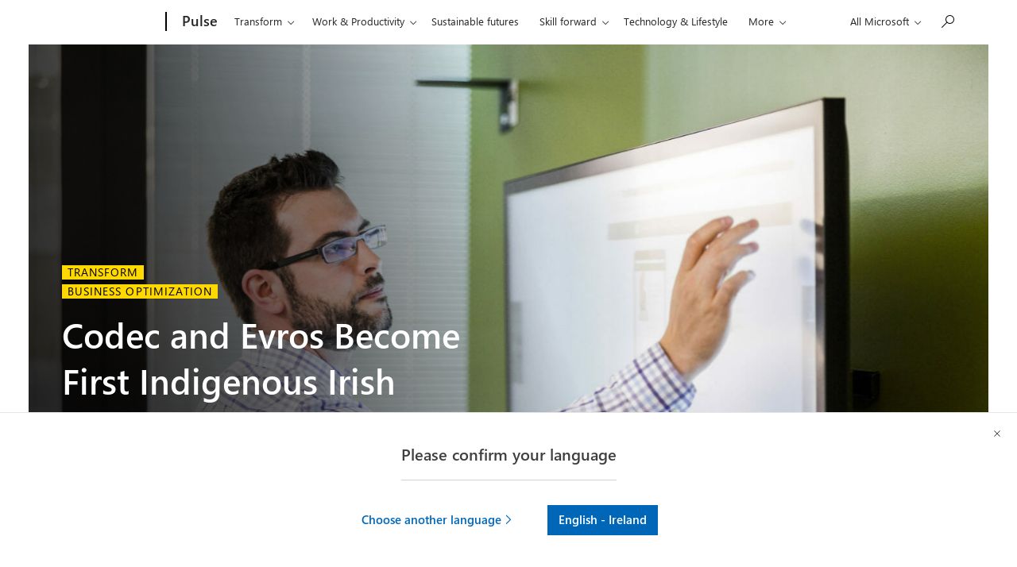

--- FILE ---
content_type: text/html; charset=UTF-8
request_url: https://pulse.microsoft.com/en-ie/transform-en-ie/na/fa2-evros-become-microsoft-azure-expert-managed-service-provider-certified/
body_size: 31735
content:
<!DOCTYPE html>
<html lang="en-ie" class="no-js">
<head>
  <title>Codec and Evros Become First Indigenous Irish Companies To Be Microsoft Azure Expert Managed Service Provider Certified &#8211; Microsoft Pulse</title>

    <meta charset="UTF-8">
  <meta http-equiv="X-UA-Compatible" content="IE=edge">
  <meta name="viewport" content="width=device-width, initial-scale=1, minimum-scale=1">
  
    <link rel="profile" href="http://gmpg.org/xfn/11">
    <link rel="pingback" href="https://pulse.microsoft.com/xmlrpc.php">
  
  <!-- claim url for Facebook instant articles -->
  <meta property="fb:pages" content="119733504740916" /> <!-- testing -->



  <!-- Adobe Analytics -->
<!-- <script src="https://az725175.vo.msecnd.net/scripts/jsll-4.js" type="text/javascript"></script> -->
<script src="https://js.monitor.azure.com/next/1/ms.jsll-3.min.js" type="text/javascript"></script>
<!-- End Adobe Analytics -->

<!-- Adobe Analytics -->
<meta name="awa-market" content="en-ie">
<meta name="awa-env" content="PROD">
<meta name="awa-pageType" content="article">
<meta name="awa-asst" content="434063">
<script type="text/javascript">
  var config = {
    useDefaultContentName: true,
    urlCollectQuery:true,
    instrumentationKey: "974d8265cdc749658ad7ff4ecc335147-eeedb1d4-7856-4b6a-9c8d-6b231cb49c9c-7193",
    autoCapture:{
      scroll: true,
      lineage: true
    },
    coreData: {
      appId: "JS:Pulse",
      market: "en-ie",
      env: "PROD",
      pageName:"Codec and Evros Become First Indigenous Irish Companies To Be Microsoft Azure Expert Managed Service Provider Certified",
      pageType: "article",
      asst: "434063"
    }
  };

  awa.init(config);
  window.owap = awa;
</script>
<!-- End Adobe Analytics -->

<!-- Clarity -->
<script type="text/javascript">
    (function(c,l,a,r,i,t,y){
        c[a]=c[a]||function(){(c[a].q=c[a].q||[]).push(arguments)};
        t=l.createElement(r);t.async=1;t.src="https://www.clarity.ms/tag/"+i;
        y=l.getElementsByTagName(r)[0];y.parentNode.insertBefore(t,y);
    })(window, document, "clarity", "script", "8gj40q2uv3");
</script>
<!-- End Clarity -->

  <link rel="shortcut icon" href="https://pulseprod.azureedge.net/wp-content/themes/mwfpulse/resources/images/favicon-196x196.png">
<link rel="apple-touch-icon-precomposed" sizes="57x57" href="https://pulseprod.azureedge.net/wp-content/themes/mwfpulse/resources/images/apple-touch-icon-57x57.png">
<link rel="apple-touch-icon-precomposed" sizes="60x60" href="https://pulseprod.azureedge.net/wp-content/themes/mwfpulse/resources/images/apple-touch-icon-60x60.png">
<link rel="apple-touch-icon-precomposed" sizes="72x72" href="https://pulseprod.azureedge.net/wp-content/themes/mwfpulse/resources/images/apple-touch-icon-72x72.png">
<link rel="apple-touch-icon-precomposed" sizes="76x76" href="https://pulseprod.azureedge.net/wp-content/themes/mwfpulse/resources/images/apple-touch-icon-76x76.png">
<link rel="apple-touch-icon-precomposed" sizes="114x114" href="https://pulseprod.azureedge.net/wp-content/themes/mwfpulse/resources/images/fapple-touch-icon-114x114.png">
<link rel="apple-touch-icon-precomposed" sizes="120x120" href="https://pulseprod.azureedge.net/wp-content/themes/mwfpulse/resources/images/fapple-touch-icon-120x120.png">
<link rel="apple-touch-icon-precomposed" sizes="144x144" href="https://pulseprod.azureedge.net/wp-content/themes/mwfpulse/resources/images/apple-touch-icon-144x144.png">
<link rel="apple-touch-icon-precomposed" sizes="152x152" href="https://pulseprod.azureedge.net/wp-content/themes/mwfpulse/resources/images/apple-touch-icon-152x152.png">
<link rel="icon" type="image/png" href="https://pulseprod.azureedge.net/wp-content/themes/mwfpulse/resources/images/favicon-16x16.png" sizes="16x16">
<link rel="icon" type="image/png" href="https://pulseprod.azureedge.net/wp-content/themes/mwfpulse/resources/images/favicon-32x32.png" sizes="32x32">
<link rel="icon" type="image/png" href="https://pulseprod.azureedge.net/wp-content/themes/mwfpulse/resources/images/favicon-96x96.png" sizes="96x96">
<link rel="icon" type="image/png" href="https://pulseprod.azureedge.net/wp-content/themes/mwfpulse/resources/images/favicon-128x128.png" sizes="128x128">
<link rel="icon" type="image/png" href="https://pulseprod.azureedge.net/wp-content/themes/mwfpulse/resources/images/favicon-196x196.png" sizes="196x196">
<meta name="application-name" content="&nbsp;">
<meta name="msapplication-TileColor" content="#FFFFFF">

<meta name="msapplication-TileImage" content="https://pulse.microsoft.com/wp-content/themes/mwfpulse">
<meta name="msapplication-square70x70logo" content="https://pulse.microsoft.com/wp-content/themes/mwfpulse">
<meta name="msapplication-wide310x150logo" content="https://pulse.microsoft.com/wp-content/themes/mwfpulse">
<meta name="msapplication-square150x150logo" content="https://pulse.microsoft.com/wp-content/themes/mwfpulse">
<meta name="msapplication-square310x310logo" content="https://pulse.microsoft.com/wp-content/themes/mwfpulse">

    <script>
    var locales = [{"slug":"da-dk","flag":"dk.jpg","text":"Dansk","full":"Dansk - Danmark","code":"dk"},{"slug":"de-at","flag":"at.jpg","text":"Deutsch","full":"Deutsch - \u00d6sterreich","code":"at"},{"slug":"de-ch","flag":"ch.jpg","text":"Deutsch","full":"Deutsch - Schweiz","code":"ch"},{"slug":"en-ie","flag":"ie.jpg","text":"English","full":"English - Ireland","code":"ie"},{"slug":"en","flag":"eu.jpg","text":"English","full":"English - Western Europe","code":"eu"},{"slug":"es-es","flag":"es.jpg","text":"Espa\u00f1ol","full":"Espa\u00f1ol - Espa\u00f1a","code":"es"},{"slug":"fr-be","flag":"be.jpg","text":"Fran\u00e7ais","full":"Fran\u00e7ais - Belgique","code":"be"},{"slug":"fr-be","flag":"lu.jpg","text":"Fran\u00e7ais","full":"Fran\u00e7ais - Luxembourg","code":"lu"},{"slug":"fr-ch","flag":"ch.jpg","text":"Fran\u00e7ais","full":"Fran\u00e7ais - Suisse","code":"ch"},{"slug":"it-it","flag":"it.jpg","text":"Italiano","full":"Italiano - Italia","code":"it"},{"slug":"nl-be","flag":"be.jpg","text":"Nederlands","full":"Nederlands - Belgi\u00eb","code":"be"},{"slug":"nl-nl","flag":"nl.jpg","text":"Nederlands","full":"Nederlands - Nederland","code":"nl"},{"slug":"nb-no","flag":"no.jpg","text":"Norsk","full":"Norsk - Norge","code":"no"},{"slug":"pt-pt","flag":"pt.jpg","text":"Portugues","full":"Portugu\u00eas - Portugal","code":"pt"},{"slug":"fi-fi","flag":"fi.jpg","text":"Suomi","full":"Suomenkieli - Suomi","code":"fi"},{"slug":"sv-se","flag":"se.jpg","text":"Svenska","full":"Svenska - Sverige","code":"se"}] || [];

    window.mspulse = {
      debug: 0,
      els: {
        wrapper: '#mspulse',
      },
      themeURI: 'https://pulse.microsoft.com/wp-content/themes/mwfpulse',
      isSplash: false,
      isDetail: true,
      isPreview: false,
      languageLayer: {
        locales: locales,
        slugs: locales.map(function(locale) { return locale.slug; }),
        browserLang: navigator.language.toLowerCase(),
        lang: 'en-ie',
        cookie: {
          name: 'td-lang',
          expires: 365,
          path: '/',
        },
        layerCookie: {
          name: 'td-lang-hide',
          expires: 365,
          path: '/'
        },
        translations: {
          llangTitle: 'You’re now viewing this page in',
          llangBody: {"da-dk":"This page is also available in","nl-be":"Deze pagina is ook beschikbaar in het","nl-nl":"Deze pagina is ook beschikbaar in het","en":"This page is also available in","en-ie":"This page is also available in","fi-fi":"T\u00e4m\u00e4 sivu on my\u00f6s saatavilla","fr-be":"Cette page est \u00e9galement disponible en","fr-ch":"Cette page est \u00e9galement disponible en","de-at":"Diese Seite ist auch verf\u00fcgbar auf","de-ch":"Diese Seite ist auch verf\u00fcgbar auf","it-it":"Questa pagina \u00e8 disponibile anche in","nb-no":"Denne siden er ogs\u00e5 tilgjengelig p\u00e5","pt-pt":"Esta p\u00e1gina est\u00e1 tamb\u00e9m dispon\u00edvel em","es-es":"Esta p\u00e1gina tambi\u00e9n est\u00e1 disponible en","sv-se":"Denna sida finns ocks\u00e5 tillg\u00e4nglig p\u00e5"},
          buttonStay: 'Continue in',
          buttonLeave: {"da-dk":"Switch to ","nl-be":"Veranderen naar","nl-nl":"Veranderen naar","en":"Switch to ","en-ie":"Switch to language","fi-fi":"Vaihda kielelle","fr-be":"Changez de langue","fr-ch":"Changez de langue","de-at":"Wechseln auf Sprache","de-ch":"Wechseln auf Sprache","it-it":"Passa alla lingua","nb-no":"Bytt til spr\u00e5k","pt-pt":"Mudar para","es-es":"Cambiar a idioma","sv-se":"Byt till"},
          llangBodyWpml: 'This page is also available in', // needs to be registered on page load for wpml
          buttonLeaveWpml: 'Switch to language', // needs to be registered on page load for wpml
          msccTitle: 'Please confirm your language',
          msccStay: 'Stay',
          msccLeave: 'Choose another language',
        },
        translatedArticles: {"en-ie":null}      },
      filters: {
        taxonomy_slug: '',
        product: '',
        industry: '',
        country: '',
        search: '',
        nonce: '4519b48824',
        ajaxBase: 'https://pulse.microsoft.com/wp-admin/admin-ajax.php?action=msftpaginator',
        urlBase: '/en-ie/transform-en-ie/na/fa2-evros-become-microsoft-azure-expert-managed-service-provider-certified/',
        theme_slug: '',
        taxonomy: '',
        postsPerPage: 12, // frontpage = 8 items, others = 12 items
        page: 2,
        lang: 'en-ie',
        frontpage: false,
      },
    };
    
    
        window.mspulse.trackingdata = {
      dlCategory: 'Gaming &amp; Entertainment',
      dlVertical: 'na',
      dlPhase: '2',
      originalID: '434063',
      specials: 'transform-en-ie',
    };

      </script>
  
  <meta name='robots' content='max-image-preview:large' />
	<style>img:is([sizes="auto" i], [sizes^="auto," i]) { contain-intrinsic-size: 3000px 1500px }</style>
	<link rel='dns-prefetch' href='//cdn.jsdelivr.net' />
<link rel='dns-prefetch' href='//cdnjs.cloudflare.com' />
<script type="text/javascript" id="wpp-js" src="https://pulseprod.azureedge.net/wp-content/plugins/wordpress-popular-posts/assets/js/wpp.min.js?ver=7.2.0" data-sampling="0" data-sampling-rate="100" data-api-url="https://pulse.microsoft.com/en-ie/wp-json/wordpress-popular-posts" data-post-id="434063" data-token="c1fe9a6ab4" data-lang="0" data-debug="0"></script>
<link rel='stylesheet' id='wp-block-library-css' href='https://pulseprod.azureedge.net/wp-includes/css/dist/block-library/style.min.css?ver=6.7.2' type='text/css' media='all' />
<style id='classic-theme-styles-inline-css' type='text/css'>
/*! This file is auto-generated */
.wp-block-button__link{color:#fff;background-color:#32373c;border-radius:9999px;box-shadow:none;text-decoration:none;padding:calc(.667em + 2px) calc(1.333em + 2px);font-size:1.125em}.wp-block-file__button{background:#32373c;color:#fff;text-decoration:none}
</style>
<style id='global-styles-inline-css' type='text/css'>
:root{--wp--preset--aspect-ratio--square: 1;--wp--preset--aspect-ratio--4-3: 4/3;--wp--preset--aspect-ratio--3-4: 3/4;--wp--preset--aspect-ratio--3-2: 3/2;--wp--preset--aspect-ratio--2-3: 2/3;--wp--preset--aspect-ratio--16-9: 16/9;--wp--preset--aspect-ratio--9-16: 9/16;--wp--preset--color--black: #000000;--wp--preset--color--cyan-bluish-gray: #abb8c3;--wp--preset--color--white: #ffffff;--wp--preset--color--pale-pink: #f78da7;--wp--preset--color--vivid-red: #cf2e2e;--wp--preset--color--luminous-vivid-orange: #ff6900;--wp--preset--color--luminous-vivid-amber: #fcb900;--wp--preset--color--light-green-cyan: #7bdcb5;--wp--preset--color--vivid-green-cyan: #00d084;--wp--preset--color--pale-cyan-blue: #8ed1fc;--wp--preset--color--vivid-cyan-blue: #0693e3;--wp--preset--color--vivid-purple: #9b51e0;--wp--preset--gradient--vivid-cyan-blue-to-vivid-purple: linear-gradient(135deg,rgba(6,147,227,1) 0%,rgb(155,81,224) 100%);--wp--preset--gradient--light-green-cyan-to-vivid-green-cyan: linear-gradient(135deg,rgb(122,220,180) 0%,rgb(0,208,130) 100%);--wp--preset--gradient--luminous-vivid-amber-to-luminous-vivid-orange: linear-gradient(135deg,rgba(252,185,0,1) 0%,rgba(255,105,0,1) 100%);--wp--preset--gradient--luminous-vivid-orange-to-vivid-red: linear-gradient(135deg,rgba(255,105,0,1) 0%,rgb(207,46,46) 100%);--wp--preset--gradient--very-light-gray-to-cyan-bluish-gray: linear-gradient(135deg,rgb(238,238,238) 0%,rgb(169,184,195) 100%);--wp--preset--gradient--cool-to-warm-spectrum: linear-gradient(135deg,rgb(74,234,220) 0%,rgb(151,120,209) 20%,rgb(207,42,186) 40%,rgb(238,44,130) 60%,rgb(251,105,98) 80%,rgb(254,248,76) 100%);--wp--preset--gradient--blush-light-purple: linear-gradient(135deg,rgb(255,206,236) 0%,rgb(152,150,240) 100%);--wp--preset--gradient--blush-bordeaux: linear-gradient(135deg,rgb(254,205,165) 0%,rgb(254,45,45) 50%,rgb(107,0,62) 100%);--wp--preset--gradient--luminous-dusk: linear-gradient(135deg,rgb(255,203,112) 0%,rgb(199,81,192) 50%,rgb(65,88,208) 100%);--wp--preset--gradient--pale-ocean: linear-gradient(135deg,rgb(255,245,203) 0%,rgb(182,227,212) 50%,rgb(51,167,181) 100%);--wp--preset--gradient--electric-grass: linear-gradient(135deg,rgb(202,248,128) 0%,rgb(113,206,126) 100%);--wp--preset--gradient--midnight: linear-gradient(135deg,rgb(2,3,129) 0%,rgb(40,116,252) 100%);--wp--preset--font-size--small: 13px;--wp--preset--font-size--medium: 20px;--wp--preset--font-size--large: 36px;--wp--preset--font-size--x-large: 42px;--wp--preset--spacing--20: 0.44rem;--wp--preset--spacing--30: 0.67rem;--wp--preset--spacing--40: 1rem;--wp--preset--spacing--50: 1.5rem;--wp--preset--spacing--60: 2.25rem;--wp--preset--spacing--70: 3.38rem;--wp--preset--spacing--80: 5.06rem;--wp--preset--shadow--natural: 6px 6px 9px rgba(0, 0, 0, 0.2);--wp--preset--shadow--deep: 12px 12px 50px rgba(0, 0, 0, 0.4);--wp--preset--shadow--sharp: 6px 6px 0px rgba(0, 0, 0, 0.2);--wp--preset--shadow--outlined: 6px 6px 0px -3px rgba(255, 255, 255, 1), 6px 6px rgba(0, 0, 0, 1);--wp--preset--shadow--crisp: 6px 6px 0px rgba(0, 0, 0, 1);}:where(.is-layout-flex){gap: 0.5em;}:where(.is-layout-grid){gap: 0.5em;}body .is-layout-flex{display: flex;}.is-layout-flex{flex-wrap: wrap;align-items: center;}.is-layout-flex > :is(*, div){margin: 0;}body .is-layout-grid{display: grid;}.is-layout-grid > :is(*, div){margin: 0;}:where(.wp-block-columns.is-layout-flex){gap: 2em;}:where(.wp-block-columns.is-layout-grid){gap: 2em;}:where(.wp-block-post-template.is-layout-flex){gap: 1.25em;}:where(.wp-block-post-template.is-layout-grid){gap: 1.25em;}.has-black-color{color: var(--wp--preset--color--black) !important;}.has-cyan-bluish-gray-color{color: var(--wp--preset--color--cyan-bluish-gray) !important;}.has-white-color{color: var(--wp--preset--color--white) !important;}.has-pale-pink-color{color: var(--wp--preset--color--pale-pink) !important;}.has-vivid-red-color{color: var(--wp--preset--color--vivid-red) !important;}.has-luminous-vivid-orange-color{color: var(--wp--preset--color--luminous-vivid-orange) !important;}.has-luminous-vivid-amber-color{color: var(--wp--preset--color--luminous-vivid-amber) !important;}.has-light-green-cyan-color{color: var(--wp--preset--color--light-green-cyan) !important;}.has-vivid-green-cyan-color{color: var(--wp--preset--color--vivid-green-cyan) !important;}.has-pale-cyan-blue-color{color: var(--wp--preset--color--pale-cyan-blue) !important;}.has-vivid-cyan-blue-color{color: var(--wp--preset--color--vivid-cyan-blue) !important;}.has-vivid-purple-color{color: var(--wp--preset--color--vivid-purple) !important;}.has-black-background-color{background-color: var(--wp--preset--color--black) !important;}.has-cyan-bluish-gray-background-color{background-color: var(--wp--preset--color--cyan-bluish-gray) !important;}.has-white-background-color{background-color: var(--wp--preset--color--white) !important;}.has-pale-pink-background-color{background-color: var(--wp--preset--color--pale-pink) !important;}.has-vivid-red-background-color{background-color: var(--wp--preset--color--vivid-red) !important;}.has-luminous-vivid-orange-background-color{background-color: var(--wp--preset--color--luminous-vivid-orange) !important;}.has-luminous-vivid-amber-background-color{background-color: var(--wp--preset--color--luminous-vivid-amber) !important;}.has-light-green-cyan-background-color{background-color: var(--wp--preset--color--light-green-cyan) !important;}.has-vivid-green-cyan-background-color{background-color: var(--wp--preset--color--vivid-green-cyan) !important;}.has-pale-cyan-blue-background-color{background-color: var(--wp--preset--color--pale-cyan-blue) !important;}.has-vivid-cyan-blue-background-color{background-color: var(--wp--preset--color--vivid-cyan-blue) !important;}.has-vivid-purple-background-color{background-color: var(--wp--preset--color--vivid-purple) !important;}.has-black-border-color{border-color: var(--wp--preset--color--black) !important;}.has-cyan-bluish-gray-border-color{border-color: var(--wp--preset--color--cyan-bluish-gray) !important;}.has-white-border-color{border-color: var(--wp--preset--color--white) !important;}.has-pale-pink-border-color{border-color: var(--wp--preset--color--pale-pink) !important;}.has-vivid-red-border-color{border-color: var(--wp--preset--color--vivid-red) !important;}.has-luminous-vivid-orange-border-color{border-color: var(--wp--preset--color--luminous-vivid-orange) !important;}.has-luminous-vivid-amber-border-color{border-color: var(--wp--preset--color--luminous-vivid-amber) !important;}.has-light-green-cyan-border-color{border-color: var(--wp--preset--color--light-green-cyan) !important;}.has-vivid-green-cyan-border-color{border-color: var(--wp--preset--color--vivid-green-cyan) !important;}.has-pale-cyan-blue-border-color{border-color: var(--wp--preset--color--pale-cyan-blue) !important;}.has-vivid-cyan-blue-border-color{border-color: var(--wp--preset--color--vivid-cyan-blue) !important;}.has-vivid-purple-border-color{border-color: var(--wp--preset--color--vivid-purple) !important;}.has-vivid-cyan-blue-to-vivid-purple-gradient-background{background: var(--wp--preset--gradient--vivid-cyan-blue-to-vivid-purple) !important;}.has-light-green-cyan-to-vivid-green-cyan-gradient-background{background: var(--wp--preset--gradient--light-green-cyan-to-vivid-green-cyan) !important;}.has-luminous-vivid-amber-to-luminous-vivid-orange-gradient-background{background: var(--wp--preset--gradient--luminous-vivid-amber-to-luminous-vivid-orange) !important;}.has-luminous-vivid-orange-to-vivid-red-gradient-background{background: var(--wp--preset--gradient--luminous-vivid-orange-to-vivid-red) !important;}.has-very-light-gray-to-cyan-bluish-gray-gradient-background{background: var(--wp--preset--gradient--very-light-gray-to-cyan-bluish-gray) !important;}.has-cool-to-warm-spectrum-gradient-background{background: var(--wp--preset--gradient--cool-to-warm-spectrum) !important;}.has-blush-light-purple-gradient-background{background: var(--wp--preset--gradient--blush-light-purple) !important;}.has-blush-bordeaux-gradient-background{background: var(--wp--preset--gradient--blush-bordeaux) !important;}.has-luminous-dusk-gradient-background{background: var(--wp--preset--gradient--luminous-dusk) !important;}.has-pale-ocean-gradient-background{background: var(--wp--preset--gradient--pale-ocean) !important;}.has-electric-grass-gradient-background{background: var(--wp--preset--gradient--electric-grass) !important;}.has-midnight-gradient-background{background: var(--wp--preset--gradient--midnight) !important;}.has-small-font-size{font-size: var(--wp--preset--font-size--small) !important;}.has-medium-font-size{font-size: var(--wp--preset--font-size--medium) !important;}.has-large-font-size{font-size: var(--wp--preset--font-size--large) !important;}.has-x-large-font-size{font-size: var(--wp--preset--font-size--x-large) !important;}
:where(.wp-block-post-template.is-layout-flex){gap: 1.25em;}:where(.wp-block-post-template.is-layout-grid){gap: 1.25em;}
:where(.wp-block-columns.is-layout-flex){gap: 2em;}:where(.wp-block-columns.is-layout-grid){gap: 2em;}
:root :where(.wp-block-pullquote){font-size: 1.5em;line-height: 1.6;}
</style>
<link rel='stylesheet' id='wpda_wpdp_public-css' href='https://pulseprod.azureedge.net/wp-content/plugins/wp-data-access/public/../assets/css/wpda_public.css?ver=5.5.65' type='text/css' media='all' />
<link rel='stylesheet' id='wordpress-popular-posts-css-css' href='https://pulseprod.azureedge.net/wp-content/plugins/wordpress-popular-posts/assets/css/wpp.css?ver=7.2.0' type='text/css' media='all' />
<link rel='stylesheet' id='mwf-css' href='https://pulseprod.azureedge.net/wp-content/themes/mwfpulse/mwf_cache/1.58.2/mwf-west-european-default.min.css?ver=v16.0.10' type='text/css' media='all' />
<link rel='stylesheet' id='style-css' href='https://pulseprod.azureedge.net/wp-content/themes/mwfpulse/style.css?ver=v16.0.10' type='text/css' media='all' />
<script type="text/javascript" src="https://cdn.jsdelivr.net/npm/jquery@3.4.1/dist/jquery.min.js?ver=3.4.1" id="jquery-js"></script>
<script type="text/javascript" src="https://pulseprod.azureedge.net/wp-includes/js/underscore.min.js?ver=1.13.7" id="underscore-js"></script>
<script type="text/javascript" src="https://pulseprod.azureedge.net/wp-includes/js/backbone.min.js?ver=1.6.0" id="backbone-js"></script>
<script type="text/javascript" id="wp-api-request-js-extra">
/* <![CDATA[ */
var wpApiSettings = {"root":"https:\/\/pulse.microsoft.com\/en-ie\/wp-json\/","nonce":"c1fe9a6ab4","versionString":"wp\/v2\/"};
/* ]]> */
</script>
<script type="text/javascript" src="https://pulseprod.azureedge.net/wp-includes/js/api-request.min.js?ver=6.7.2" id="wp-api-request-js"></script>
<script type="text/javascript" src="https://pulseprod.azureedge.net/wp-includes/js/wp-api.min.js?ver=6.7.2" id="wp-api-js"></script>
<script type="text/javascript" id="wpda_rest_api-js-extra">
/* <![CDATA[ */
var wpdaApiSettings = {"path":"wpda"};
/* ]]> */
</script>
<script type="text/javascript" src="https://pulseprod.azureedge.net/wp-content/plugins/wp-data-access/public/../assets/js/wpda_rest_api.js?ver=5.5.65" id="wpda_rest_api-js"></script>
<script type="text/javascript" src="https://cdn.jsdelivr.net/npm/css-vars-ponyfill@1?ver=v16.0.10" id="cssvars-js"></script>
<script type="text/javascript" src="https://cdn.jsdelivr.net/npm/js-cookie@2/src/js.cookie.min.js?ver=2" id="cookies-js"></script>
<script type="text/javascript" src="https://cdn.jsdelivr.net/npm/smoothscroll-polyfill@0.4.4/dist/smoothscroll.min.js?ver=0.4.4" id="smoothscroll-js"></script>
<script type="text/javascript" src="https://pulseprod.azureedge.net/wp-content/themes/mwfpulse/resources/scripts/head.js?ver=v16.0.10" id="head-js"></script>
<link rel="https://api.w.org/" href="https://pulse.microsoft.com/en-ie/wp-json/" /><link rel="alternate" title="JSON" type="application/json" href="https://pulse.microsoft.com/en-ie/wp-json/wp/v2/posts/434063" /><link rel="EditURI" type="application/rsd+xml" title="RSD" href="https://pulse.microsoft.com/xmlrpc.php?rsd" />
<meta name="generator" content="WordPress 6.7.2" />
<link rel="canonical" href="https://pulse.microsoft.com/en-ie/transform-en-ie/na/fa2-evros-become-microsoft-azure-expert-managed-service-provider-certified/" />
<link rel='shortlink' href='https://pulse.microsoft.com/en-ie/?p=434063' />
<link rel="alternate" title="oEmbed (JSON)" type="application/json+oembed" href="https://pulse.microsoft.com/en-ie/wp-json/oembed/1.0/embed?url=https%3A%2F%2Fpulse.microsoft.com%2Fen-ie%2Ftransform-en-ie%2Fna%2Ffa2-evros-become-microsoft-azure-expert-managed-service-provider-certified%2F" />
<link rel="alternate" title="oEmbed (XML)" type="text/xml+oembed" href="https://pulse.microsoft.com/en-ie/wp-json/oembed/1.0/embed?url=https%3A%2F%2Fpulse.microsoft.com%2Fen-ie%2Ftransform-en-ie%2Fna%2Ffa2-evros-become-microsoft-azure-expert-managed-service-provider-certified%2F&#038;format=xml" />
<meta name="generator" content="WPML ver:4.7.2 stt:68,66,72,1,70,69,67,77,64,76,71,73,74,78,75;" />
<link rel="stylesheet" href="https://www.microsoft.com/onerfstatics/marketingsites-neu-prod/west-european/shell/_scrf/css/themes=default.device=uplevel_web_pc/63-57d110/c9-be0100/a6-e969ef/43-9f2e7c/82-8b5456/a0-5d3913/4f-460e79/ae-f1ac0c?ver=2.0&amp;_cf=02242021_3231" type="text/css" media="all" />            <style id="wpp-loading-animation-styles">@-webkit-keyframes bgslide{from{background-position-x:0}to{background-position-x:-200%}}@keyframes bgslide{from{background-position-x:0}to{background-position-x:-200%}}.wpp-widget-block-placeholder,.wpp-shortcode-placeholder{margin:0 auto;width:60px;height:3px;background:#dd3737;background:linear-gradient(90deg,#dd3737 0%,#571313 10%,#dd3737 100%);background-size:200% auto;border-radius:3px;-webkit-animation:bgslide 1s infinite linear;animation:bgslide 1s infinite linear}</style>
            <script src="https://wcpstatic.microsoft.com/mscc/lib/v2/wcp-consent.js"></script><script src="https://www.microsoft.com/onerfstatics/marketingsites-neu-prod/shell/_scrf/js/themes=default/54-af9f9f/fb-2be034/21-f9d187/b0-50721e/d8-97d509/40-0bd7f9/ea-f1669e/9d-c6ea39/62-a72447/3e-a4ee50/7c-0bd6a1/60-37309a/db-bc0148/dc-7e9864/6d-c07ea1/6f-dafe8c/f6-aa5278/e6-5f3533/6d-1e7ed0/b7-cadaa7/62-2741f0/ca-40b7b0/4e-ee3a55/3e-f5c39b/c3-6454d7/f9-7592d3/d0-e64f3e/92-10345d/79-499886/7e-cda2d3/e7-1fe854/66-9d711a/38-b93a9e/de-884374/1f-100dea/33-abe4df/8f-61bee0?ver=2.0&_cf=02242021_3231&iife=1"></script>
  

<meta property="fb:pages" content="119733504740916" /></head><body class="post-template-default single single-post postid-434063 single-format-standard  microsoft-uhf" dir="ltr">
  <div class="wta-wrapper">
    <div class="wrapper__header">

  <div id="headerArea" class="uhf"  data-m='{"cN":"headerArea","cT":"Area_coreuiArea","id":"a1Body","sN":1,"aN":"Body"}'>
                <div id="headerRegion"      data-region-key="headerregion" data-m='{"cN":"headerRegion","cT":"Region_coreui-region","id":"r1a1","sN":1,"aN":"a1"}' >

    <div  id="headerUniversalHeader" data-m='{"cN":"headerUniversalHeader","cT":"Module_coreui-universalheader","id":"m1r1a1","sN":1,"aN":"r1a1"}'  data-module-id="Category|headerRegion|coreui-region|headerUniversalHeader|coreui-universalheader">
        

                        <div id="epb" class="x-hidden x-hidden-vp-mobile-st uhfc-universal-context context-uhf" data-m='{"cN":"epb_cont","cT":"Container","id":"c1m1r1a1","sN":1,"aN":"m1r1a1"}'>

	<div class="c-uhfh-alert f-information epb-container theme-light" role="dialog" aria-label="Promotional Banner" data-m='{"cT":"Container","id":"c1c1m1r1a1","sN":1,"aN":"c1m1r1a1"}' data-pb="[{&quot;Browser&quot;:&quot;anaheim&quot;,&quot;ExtensionType&quot;:&quot;windows10only&quot;,&quot;ExtensionUrl&quot;:&quot;https://copilot.microsoft.com/?prompt=Tell+me+how+Copilot+can+help+me+brainstorm+ideas+for&amp;form=MY02P2&amp;OCID=MY02P2&amp;ICID=DSM_Promo_Copilot&quot;,&quot;BackgroundColorDarkTheme&quot;:&quot;b-black&quot;,&quot;LogoUrlDarkTheme&quot;:&quot;https://uhf.microsoft.com/images/banners/RW1iGSh.png&quot;,&quot;ActionLinkBackgroundColorDarkTheme&quot;:&quot;btn-white&quot;,&quot;BackgroundColorLightTheme&quot;:&quot;b-white&quot;,&quot;LogoUrlLightTheme&quot;:&quot;https://uhf.microsoft.com/images/banners/RW1iGSh.png&quot;,&quot;ActionLinkBackgroundColorLightTheme&quot;:&quot;btn-light-blue&quot;,&quot;Title&quot;:&quot;Bring ideas to life with Copilot&quot;,&quot;Paragraph&quot;:&quot;Create images from text, find writing inspiration, and get help with your questions.&quot;,&quot;ActionLinkText&quot;:&quot;Ask Copilot&quot;,&quot;ActionLinkAriaLabel&quot;:&quot;Ask Copilot&quot;,&quot;DismissText&quot;:&quot;No, thanks&quot;,&quot;DismissAriaLabel&quot;:&quot;No, thanks&quot;,&quot;CookieExpiration&quot;:&quot;7&quot;,&quot;CurrentTheme&quot;:&quot;theme-light&quot;},{&quot;Browser&quot;:&quot;chrome&quot;,&quot;ExtensionType&quot;:&quot;windows10only&quot;,&quot;ExtensionUrl&quot;:&quot;https://go.microsoft.com/fwlink/?linkid=2286477&amp;ICID=DSM_Promo_BingWallpaper&quot;,&quot;BackgroundColorDarkTheme&quot;:&quot;b-black&quot;,&quot;LogoUrlDarkTheme&quot;:&quot;https://uhf.microsoft.com/images/banners/RW1sQ9C.png&quot;,&quot;ActionLinkBackgroundColorDarkTheme&quot;:&quot;btn-white&quot;,&quot;BackgroundColorLightTheme&quot;:&quot;b-white&quot;,&quot;LogoUrlLightTheme&quot;:&quot;https://uhf.microsoft.com/images/banners/RW1sQ9C.png&quot;,&quot;ActionLinkBackgroundColorLightTheme&quot;:&quot;btn-light-blue&quot;,&quot;Title&quot;:&quot;Explore the world one stunning image at a time. Get the Bing Wallpaper app today!&quot;,&quot;Paragraph&quot;:&quot;Bring your desktop to life with a new background each day. Discover the stories behind the images, select from a variety of themes, and more. It&#39;s easy and free!&quot;,&quot;ActionLinkText&quot;:&quot;Get Bing Wallpaper now&quot;,&quot;ActionLinkAriaLabel&quot;:&quot;Get Bing Wallpaper now&quot;,&quot;DismissText&quot;:&quot;No thanks&quot;,&quot;DismissAriaLabel&quot;:&quot;No thanks&quot;,&quot;CookieExpiration&quot;:&quot;7&quot;,&quot;CurrentTheme&quot;:&quot;theme-light&quot;},{&quot;Browser&quot;:&quot;non-anaheim&quot;,&quot;ExtensionType&quot;:&quot;windows10only&quot;,&quot;ExtensionUrl&quot;:&quot;https://msnapp.microsoft.com/msn?adjust=y9xgnyl_5sblqid&quot;,&quot;BackgroundColorDarkTheme&quot;:&quot;b-black&quot;,&quot;LogoUrlDarkTheme&quot;:&quot;https://uhf.microsoft.com/images/banners/MSNBL80.png&quot;,&quot;ActionLinkBackgroundColorDarkTheme&quot;:&quot;btn-white&quot;,&quot;BackgroundColorLightTheme&quot;:&quot;b-white&quot;,&quot;LogoUrlLightTheme&quot;:&quot;https://uhf.microsoft.com/images/banners/MSNBL80.png&quot;,&quot;ActionLinkBackgroundColorLightTheme&quot;:&quot;btn-light-blue&quot;,&quot;Title&quot;:&quot;Get the MSN app for Android and iOS&quot;,&quot;Paragraph&quot;:&quot;Stay informed, productive and entertained on the go&quot;,&quot;ActionLinkText&quot;:&quot;Get it now&quot;,&quot;ActionLinkAriaLabel&quot;:&quot;MSN app&quot;,&quot;DismissText&quot;:&quot;Close&quot;,&quot;DismissAriaLabel&quot;:&quot;Close&quot;,&quot;CookieExpiration&quot;:&quot;30&quot;,&quot;CurrentTheme&quot;:&quot;theme-light&quot;},{&quot;Browser&quot;:&quot;firefox&quot;,&quot;ExtensionType&quot;:&quot;msn&quot;,&quot;ExtensionUrl&quot;:&quot;https://browserdefaults.microsoft.com/BNP/redirect?br=mf&amp;xid=2&amp;channel=uhf&quot;,&quot;BackgroundColorDarkTheme&quot;:&quot;b-blue&quot;,&quot;LogoUrlDarkTheme&quot;:&quot;https://uhf.microsoft.com/images/banners/RE3zanz.png&quot;,&quot;ActionLinkBackgroundColorDarkTheme&quot;:&quot;btn-white&quot;,&quot;BackgroundColorLightTheme&quot;:&quot;b-white&quot;,&quot;LogoUrlLightTheme&quot;:&quot;https://uhf.microsoft.com/images/banners/RE3zcX5.png&quot;,&quot;ActionLinkBackgroundColorLightTheme&quot;:&quot;btn-blue&quot;,&quot;Title&quot;:&quot;Breaking news from around the world&quot;,&quot;Paragraph&quot;:&quot;Get the Bing + MSN extension&quot;,&quot;ActionLinkText&quot;:&quot;Add it now&quot;,&quot;ActionLinkAriaLabel&quot;:&quot;Add it now&quot;,&quot;DismissText&quot;:&quot;No thanks&quot;,&quot;DismissAriaLabel&quot;:&quot;No thanks&quot;,&quot;CookieExpiration&quot;:&quot;30&quot;,&quot;CurrentTheme&quot;:&quot;theme-light&quot;}]" data-pb-g="true">
		<div>
			<div class="c-paragraph">
				<img alt="" data-src="" src="" class="f-img-lzy" />
				<span class="c-text-group pb-content">
					<span class="epb-launch pb-content-heading"></span>
					<span class="epb-text pb-content-text"></span>
				</span>
			</div>
			<span class="c-group">
				<button id="close-epb" class="c-action-trigger c-action-cancel c-glyph-cancel" data-m='{"cN":"PB-dismiss_nonnav","id":"nn1c1c1m1r1a1","sN":1,"aN":"c1c1m1r1a1"}'></button>
				<a id="epbTryNow" href="" target="_blank" class="epb-launch c-action-trigger c-action-open" data-m='{"cN":"PB-launch_nav","id":"n2c1c1m1r1a1","sN":2,"aN":"c1c1m1r1a1"}'></a>
			</span>
		</div>
	</div>





                            
                        </div>

                        <div data-m='{"cN":"cookiebanner_cont","cT":"Container","id":"c2c1m1r1a1","sN":2,"aN":"c1m1r1a1"}'>

<div id="uhfCookieAlert" data-locale="en-ie">
    <div id="msccBannerV2"></div>
</div>

                            
                        </div>




        <a id="uhfSkipToMain" class="m-skip-to-main" href="javascript:void(0)" data-href="#main" tabindex="0" data-m='{"cN":"Skip to content_nonnav","id":"nn3c1m1r1a1","sN":3,"aN":"c1m1r1a1"}'>Skip to main content</a>


<header class="c-uhfh context-uhf no-js c-sgl-stck c-category-header " itemscope="itemscope" data-header-footprint="/MSPulse/MSPulseheader, fromService: True"   data-magict="true"   itemtype="http://schema.org/Organization">
    <div class="theme-light js-global-head f-closed  global-head-cont" data-m='{"cN":"Universal Header_cont","cT":"Container","id":"c4c1m1r1a1","sN":4,"aN":"c1m1r1a1"}'>
        <div class="c-uhfh-gcontainer-st">
            <button type="button" class="c-action-trigger c-glyph glyph-global-nav-button" aria-label="All Microsoft expand to see list of Microsoft products and services" initialState-label="All Microsoft expand to see list of Microsoft products and services" toggleState-label="Close All Microsoft list" aria-expanded="false" data-m='{"cN":"Mobile menu button_nonnav","id":"nn1c4c1m1r1a1","sN":1,"aN":"c4c1m1r1a1"}'></button>
            <button type="button" class="c-action-trigger c-glyph glyph-arrow-htmllegacy c-close-search" aria-label="Close search" aria-expanded="false" data-m='{"cN":"Close Search_nonnav","id":"nn2c4c1m1r1a1","sN":2,"aN":"c4c1m1r1a1"}'></button>
                    <a id="uhfLogo" class="c-logo c-sgl-stk-uhfLogo" itemprop="url" href="https://www.microsoft.com" aria-label="Microsoft" data-m='{"cN":"GlobalNav_Logo_cont","cT":"Container","id":"c3c4c1m1r1a1","sN":3,"aN":"c4c1m1r1a1"}'>
                        <img alt="" itemprop="logo" class="c-image" src="https://uhf.microsoft.com/images/microsoft/RE1Mu3b.png" role="presentation" aria-hidden="true" />
                        <span itemprop="name" role="presentation" aria-hidden="true">Microsoft</span>
                    </a>
            <div class="f-mobile-title">
                <button type="button" class="c-action-trigger c-glyph glyph-chevron-left" aria-label="See more menu options" data-m='{"cN":"Mobile back button_nonnav","id":"nn4c4c1m1r1a1","sN":4,"aN":"c4c1m1r1a1"}'></button>
                <span data-global-title="Microsoft home" class="js-mobile-title">Pulse</span>
                <button type="button" class="c-action-trigger c-glyph glyph-chevron-right" aria-label="See more menu options" data-m='{"cN":"Mobile forward button_nonnav","id":"nn5c4c1m1r1a1","sN":5,"aN":"c4c1m1r1a1"}'></button>
            </div>
                    <div class="c-show-pipe x-hidden-vp-mobile-st">
                        <a id="uhfCatLogo" class="c-logo c-cat-logo" href="https://pulse.microsoft.com/en-ie/" aria-label="Pulse" itemprop="url" data-m='{"cN":"CatNav_Pulse_nav","id":"n6c4c1m1r1a1","sN":6,"aN":"c4c1m1r1a1"}'>
                                <span>Pulse</span>
                        </a>
                    </div>
                <div class="cat-logo-button-cont x-hidden">
                        <button type="button" id="uhfCatLogoButton" class="c-cat-logo-button x-hidden" aria-expanded="false" aria-label="Pulse" data-m='{"cN":"Pulse_nonnav","id":"nn7c4c1m1r1a1","sN":7,"aN":"c4c1m1r1a1"}'>
                            Pulse
                        </button>
                </div>



                    <nav id="uhf-g-nav" aria-label="Contextual menu" class="c-uhfh-gnav" data-m='{"cN":"Category nav_cont","cT":"Container","id":"c8c4c1m1r1a1","sN":8,"aN":"c4c1m1r1a1"}'>
            <ul class="js-paddle-items">
                    <li class="single-link js-nav-menu x-hidden-none-mobile-vp uhf-menu-item">
                        <a class="c-uhf-nav-link" href="https://pulse.microsoft.com/en-ie/" data-m='{"cN":"CatNav_Home_nav","id":"n1c8c4c1m1r1a1","sN":1,"aN":"c8c4c1m1r1a1"}' > Home </a>
                    </li>
                                        <li class="nested-menu uhf-menu-item">
                            <div class="c-uhf-menu js-nav-menu">
                                <button type="button" id="c-shellmenu_0"  aria-expanded="false" data-m='{"cN":"CatNav_Transform_nonnav","id":"nn2c8c4c1m1r1a1","sN":2,"aN":"c8c4c1m1r1a1"}'>Transform</button>

                                <ul class="" data-class-idn="" aria-hidden="true" data-m='{"cN":"Transform_cont","cT":"Container","id":"c3c8c4c1m1r1a1","sN":3,"aN":"c8c4c1m1r1a1"}'>
        <li class="js-nav-menu single-link" data-m='{"cN":"All content_cont","cT":"Container","id":"c1c3c8c4c1m1r1a1","sN":1,"aN":"c3c8c4c1m1r1a1"}'>
            <a id="c-shellmenu_1" class="js-subm-uhf-nav-link" href="https://pulse.microsoft.com/en-ie/category/transform-en-ie/" data-m='{"cN":"CatNav_All content_nav","id":"n1c1c3c8c4c1m1r1a1","sN":1,"aN":"c1c3c8c4c1m1r1a1"}'>All content</a>
            
        </li>
        <li class="js-nav-menu single-link" data-m='{"cN":"Digital transformation_cont","cT":"Container","id":"c2c3c8c4c1m1r1a1","sN":2,"aN":"c3c8c4c1m1r1a1"}'>
            <a id="c-shellmenu_2" class="js-subm-uhf-nav-link" href="https://pulse.microsoft.com/en-ie/discover/digital-transformation-en-ie/" data-m='{"cN":"CatNav_Digital transformation_nav","id":"n1c2c3c8c4c1m1r1a1","sN":1,"aN":"c2c3c8c4c1m1r1a1"}'>Digital transformation</a>
            
        </li>
                                                    
                                </ul>
                            </div>
                        </li>                        <li class="nested-menu uhf-menu-item">
                            <div class="c-uhf-menu js-nav-menu">
                                <button type="button" id="c-shellmenu_3"  aria-expanded="false" data-m='{"cN":"CatNav_Work \u0026 Productivity_nonnav","id":"nn4c8c4c1m1r1a1","sN":4,"aN":"c8c4c1m1r1a1"}'>Work &amp; Productivity</button>

                                <ul class="" data-class-idn="" aria-hidden="true" data-m='{"cN":"Work \u0026 Productivity_cont","cT":"Container","id":"c5c8c4c1m1r1a1","sN":5,"aN":"c8c4c1m1r1a1"}'>
        <li class="js-nav-menu single-link" data-m='{"cN":"All content_cont","cT":"Container","id":"c1c5c8c4c1m1r1a1","sN":1,"aN":"c5c8c4c1m1r1a1"}'>
            <a id="c-shellmenu_4" class="js-subm-uhf-nav-link" href="https://pulse.microsoft.com/en-ie/category/work-productivity-en-ie/" data-m='{"cN":"CatNav_All content_nav","id":"n1c1c5c8c4c1m1r1a1","sN":1,"aN":"c1c5c8c4c1m1r1a1"}'>All content</a>
            
        </li>
        <li class="js-nav-menu single-link" data-m='{"cN":"Security \u0026 Privacy_cont","cT":"Container","id":"c2c5c8c4c1m1r1a1","sN":2,"aN":"c5c8c4c1m1r1a1"}'>
            <a id="c-shellmenu_5" class="js-subm-uhf-nav-link" href="https://pulse.microsoft.com/en-ie/discover/security-privacy-en-ie/" data-m='{"cN":"CatNav_Security \u0026 Privacy_nav","id":"n1c2c5c8c4c1m1r1a1","sN":1,"aN":"c2c5c8c4c1m1r1a1"}'>Security &amp; Privacy</a>
            
        </li>
                                                    
                                </ul>
                            </div>
                        </li>                        <li class="single-link js-nav-menu uhf-menu-item">
                            <a id="c-shellmenu_6" class="c-uhf-nav-link" href="https://pulse.microsoft.com/en-ie/category/sustainable-futures-en-ie/" data-m='{"cN":"CatNav_Sustainable futures_nav","id":"n6c8c4c1m1r1a1","sN":6,"aN":"c8c4c1m1r1a1"}'>Sustainable futures</a>
                        </li>
                        <li class="nested-menu uhf-menu-item">
                            <div class="c-uhf-menu js-nav-menu">
                                <button type="button" id="c-shellmenu_7"  aria-expanded="false" data-m='{"cN":"CatNav_Skill forward_nonnav","id":"nn7c8c4c1m1r1a1","sN":7,"aN":"c8c4c1m1r1a1"}'>Skill forward</button>

                                <ul class="" data-class-idn="" aria-hidden="true" data-m='{"cN":"Skill forward_cont","cT":"Container","id":"c8c8c4c1m1r1a1","sN":8,"aN":"c8c4c1m1r1a1"}'>
        <li class="js-nav-menu single-link" data-m='{"cN":"Skill forward_cont","cT":"Container","id":"c1c8c8c4c1m1r1a1","sN":1,"aN":"c8c8c4c1m1r1a1"}'>
            <a id="c-shellmenu_8" class="js-subm-uhf-nav-link" href="https://pulse.microsoft.com/en-ie/category/skill-forward-en-ie/" data-m='{"cN":"CatNav_Skill forward_nav","id":"n1c1c8c8c4c1m1r1a1","sN":1,"aN":"c1c8c8c4c1m1r1a1"}'>Skill forward</a>
            
        </li>
        <li class="js-nav-menu single-link" data-m='{"cN":"Pathways for Life_cont","cT":"Container","id":"c2c8c8c4c1m1r1a1","sN":2,"aN":"c8c8c4c1m1r1a1"}'>
            <a id="c-shellmenu_9" class="js-subm-uhf-nav-link" href="https://pulse.microsoft.com/en-ie/pathways-for-life/" data-m='{"cN":"CatNav_Pathways for Life_nav","id":"n1c2c8c8c4c1m1r1a1","sN":1,"aN":"c2c8c8c4c1m1r1a1"}'>Pathways for Life</a>
            
        </li>
                                                    
                                </ul>
                            </div>
                        </li>                        <li class="single-link js-nav-menu uhf-menu-item">
                            <a id="c-shellmenu_10" class="c-uhf-nav-link" href="https://pulse.microsoft.com/en-ie/category/technology-lifestyle-en-ie/" data-m='{"cN":"CatNav_Technology \u0026 Lifestyle_nav","id":"n9c8c4c1m1r1a1","sN":9,"aN":"c8c4c1m1r1a1"}'>Technology &amp; Lifestyle</a>
                        </li>
                        <li class="single-link js-nav-menu uhf-menu-item">
                            <a id="c-shellmenu_11" class="c-uhf-nav-link" href="https://pulse.microsoft.com/en-ie/category/making-a-difference-en-ie/" data-m='{"cN":"CatNav_Making a Difference_nav","id":"n10c8c4c1m1r1a1","sN":10,"aN":"c8c4c1m1r1a1"}'>Making a Difference</a>
                        </li>
                        <li class="nested-menu uhf-menu-item">
                            <div class="c-uhf-menu js-nav-menu">
                                <button type="button" id="c-shellmenu_12"  aria-expanded="false" data-m='{"cN":"CatNav_Industries_nonnav","id":"nn11c8c4c1m1r1a1","sN":11,"aN":"c8c4c1m1r1a1"}'>Industries</button>

                                <ul class="" data-class-idn="" aria-hidden="true" data-m='{"cN":"Industries_cont","cT":"Container","id":"c12c8c4c1m1r1a1","sN":12,"aN":"c8c4c1m1r1a1"}'>
        <li class="js-nav-menu single-link" data-m='{"cN":"Education_cont","cT":"Container","id":"c1c12c8c4c1m1r1a1","sN":1,"aN":"c12c8c4c1m1r1a1"}'>
            <a id="c-shellmenu_13" class="js-subm-uhf-nav-link" href="https://pulse.microsoft.com/en-ie/industry/education-en-ie/" data-m='{"cN":"CatNav_Education_nav","id":"n1c1c12c8c4c1m1r1a1","sN":1,"aN":"c1c12c8c4c1m1r1a1"}'>Education</a>
            
        </li>
        <li class="js-nav-menu single-link" data-m='{"cN":"Finance \u0026 Insurance_cont","cT":"Container","id":"c2c12c8c4c1m1r1a1","sN":2,"aN":"c12c8c4c1m1r1a1"}'>
            <a id="c-shellmenu_14" class="js-subm-uhf-nav-link" href="https://pulse.microsoft.com/en-ie/industry/finance-insurance-en-ie/" data-m='{"cN":"CatNav_Finance \u0026 Insurance_nav","id":"n1c2c12c8c4c1m1r1a1","sN":1,"aN":"c2c12c8c4c1m1r1a1"}'>Finance &amp; Insurance</a>
            
        </li>
        <li class="js-nav-menu single-link" data-m='{"cN":"Government_cont","cT":"Container","id":"c3c12c8c4c1m1r1a1","sN":3,"aN":"c12c8c4c1m1r1a1"}'>
            <a id="c-shellmenu_15" class="js-subm-uhf-nav-link" href="https://pulse.microsoft.com/en-ie/industry/government-en-ie/" data-m='{"cN":"CatNav_Government_nav","id":"n1c3c12c8c4c1m1r1a1","sN":1,"aN":"c3c12c8c4c1m1r1a1"}'>Government</a>
            
        </li>
        <li class="js-nav-menu single-link" data-m='{"cN":"Healthcare_cont","cT":"Container","id":"c4c12c8c4c1m1r1a1","sN":4,"aN":"c12c8c4c1m1r1a1"}'>
            <a id="c-shellmenu_16" class="js-subm-uhf-nav-link" href="https://pulse.microsoft.com/en-ie/industry/healthcare-en-ie/" data-m='{"cN":"CatNav_Healthcare_nav","id":"n1c4c12c8c4c1m1r1a1","sN":1,"aN":"c4c12c8c4c1m1r1a1"}'>Healthcare</a>
            
        </li>
        <li class="js-nav-menu single-link" data-m='{"cN":"Manufacturing_cont","cT":"Container","id":"c5c12c8c4c1m1r1a1","sN":5,"aN":"c12c8c4c1m1r1a1"}'>
            <a id="c-shellmenu_17" class="js-subm-uhf-nav-link" href="https://pulse.microsoft.com/en-ie/industry/manufacturing-en-ie/" data-m='{"cN":"CatNav_Manufacturing_nav","id":"n1c5c12c8c4c1m1r1a1","sN":1,"aN":"c5c12c8c4c1m1r1a1"}'>Manufacturing</a>
            
        </li>
        <li class="js-nav-menu single-link" data-m='{"cN":"Retail_cont","cT":"Container","id":"c6c12c8c4c1m1r1a1","sN":6,"aN":"c12c8c4c1m1r1a1"}'>
            <a id="c-shellmenu_18" class="js-subm-uhf-nav-link" href="https://pulse.microsoft.com/en-ie/industry/retail-en-ie/" data-m='{"cN":"CatNav_Retail_nav","id":"n1c6c12c8c4c1m1r1a1","sN":1,"aN":"c6c12c8c4c1m1r1a1"}'>Retail</a>
            
        </li>
                                                    
                                </ul>
                            </div>
                        </li>

                <li id="overflow-menu" class="overflow-menu uhf-menu-item">
                        <div class="c-uhf-menu js-nav-menu">
        <button data-m='{"pid":"More","id":"nn13c8c4c1m1r1a1","sN":13,"aN":"c8c4c1m1r1a1"}' type="button" aria-label="More" aria-expanded="false">More</button>
        <ul id="overflow-menu-list" aria-hidden="true" class="overflow-menu-list">
        <li class="js-nav-menu single-link" data-m='{"cN":"Customer stories_cont","cT":"Container","id":"c14c8c4c1m1r1a1","sN":14,"aN":"c8c4c1m1r1a1"}'>
            <a id="c-shellmenu_19" class="js-subm-uhf-nav-link" href="https://pulse.microsoft.com/en-ie/discover/customer-stories-en-ie/" data-m='{"cN":"GlobalNav_Customer stories_nav","id":"n1c14c8c4c1m1r1a1","sN":1,"aN":"c14c8c4c1m1r1a1"}'>Customer stories</a>
            
        </li>
<li class="f-sub-menu js-nav-menu nested-menu" data-m='{"cN":"Discover More_cont","cT":"Container","id":"c15c8c4c1m1r1a1","sN":15,"aN":"c8c4c1m1r1a1"}'>

    <span id="uhf-navspn-c-shellmenu_20-span" style="display:none"   aria-expanded="false" data-m='{"cN":"GlobalNav_Discover More_nonnav","id":"nn1c15c8c4c1m1r1a1","sN":1,"aN":"c15c8c4c1m1r1a1"}'>Discover More</span>
    <button id="uhf-navbtn-c-shellmenu_20-button" type="button"   aria-expanded="false" data-m='{"cN":"GlobalNav_Discover More_nonnav","id":"nn2c15c8c4c1m1r1a1","sN":2,"aN":"c15c8c4c1m1r1a1"}'>Discover More</button>
    <ul aria-hidden="true" aria-labelledby="uhf-navspn-c-shellmenu_20-span">
        <li class="js-nav-menu single-link" data-m='{"cN":"Press_cont","cT":"Container","id":"c3c15c8c4c1m1r1a1","sN":3,"aN":"c15c8c4c1m1r1a1"}'>
            <a id="c-shellmenu_21" class="js-subm-uhf-nav-link" href="https://pulse.microsoft.com/en-ie/discover/press-en-ie/" data-m='{"cN":"GlobalNav_Press_nav","id":"n1c3c15c8c4c1m1r1a1","sN":1,"aN":"c3c15c8c4c1m1r1a1"}'>Press</a>
            
        </li>
        <li class="js-nav-menu single-link" data-m='{"cN":"Tips_cont","cT":"Container","id":"c4c15c8c4c1m1r1a1","sN":4,"aN":"c15c8c4c1m1r1a1"}'>
            <a id="c-shellmenu_22" class="js-subm-uhf-nav-link" href="https://pulse.microsoft.com/en-ie/discover/tips-en-ie/" data-m='{"cN":"GlobalNav_Tips_nav","id":"n1c4c15c8c4c1m1r1a1","sN":1,"aN":"c4c15c8c4c1m1r1a1"}'>Tips</a>
            
        </li>
        <li class="js-nav-menu single-link" data-m='{"cN":"Microsoft Events_cont","cT":"Container","id":"c5c15c8c4c1m1r1a1","sN":5,"aN":"c15c8c4c1m1r1a1"}'>
            <a id="c-shellmenu_23" class="js-subm-uhf-nav-link" href="https://events.microsoft.com/" data-m='{"cN":"GlobalNav_Microsoft Events_nav","id":"n1c5c15c8c4c1m1r1a1","sN":1,"aN":"c5c15c8c4c1m1r1a1"}'>Microsoft Events</a>
            
        </li>
<li class="f-sub-menu js-nav-menu nested-menu" data-m='{"cN":"Partner Events_cont","cT":"Container","id":"c6c15c8c4c1m1r1a1","sN":6,"aN":"c15c8c4c1m1r1a1"}'>

    <span id="uhf-navspn-c-shellmenu_24-span" style="display:none"   aria-expanded="false" data-m='{"cN":"GlobalNav_Partner Events_nonnav","id":"nn1c6c15c8c4c1m1r1a1","sN":1,"aN":"c6c15c8c4c1m1r1a1"}'>Partner Events</span>
    <button id="uhf-navbtn-c-shellmenu_24-button" type="button"   aria-expanded="false" data-m='{"cN":"GlobalNav_Partner Events_nonnav","id":"nn2c6c15c8c4c1m1r1a1","sN":2,"aN":"c6c15c8c4c1m1r1a1"}'>Partner Events</button>
    <ul aria-hidden="true" aria-labelledby="uhf-navspn-c-shellmenu_24-span">
        <li class="js-nav-menu single-link" data-m='{"cN":"All_cont","cT":"Container","id":"c3c6c15c8c4c1m1r1a1","sN":3,"aN":"c6c15c8c4c1m1r1a1"}'>
            <a id="c-shellmenu_25" class="js-subm-uhf-nav-link" href="https://www.microsoft.com/en-ie/campaign/Partner-Cloud-Event-Finder/#ireland" data-m='{"cN":"GlobalNav_All_nav","id":"n1c3c6c15c8c4c1m1r1a1","sN":1,"aN":"c3c6c15c8c4c1m1r1a1"}'>All</a>
            
        </li>
        <li class="js-nav-menu single-link" data-m='{"cN":"Healthcare_cont","cT":"Container","id":"c4c6c15c8c4c1m1r1a1","sN":4,"aN":"c6c15c8c4c1m1r1a1"}'>
            <a id="c-shellmenu_26" class="js-subm-uhf-nav-link" href="https://www.microsoft.com/en-ie/campaign/Partner-Cloud-Event-Finder/#ireland_healthcare" data-m='{"cN":"GlobalNav_Healthcare_nav","id":"n1c4c6c15c8c4c1m1r1a1","sN":1,"aN":"c4c6c15c8c4c1m1r1a1"}'>Healthcare</a>
            
        </li>
        <li class="js-nav-menu single-link" data-m='{"cN":"Finance \u0026 Insurance_cont","cT":"Container","id":"c5c6c15c8c4c1m1r1a1","sN":5,"aN":"c6c15c8c4c1m1r1a1"}'>
            <a id="c-shellmenu_27" class="js-subm-uhf-nav-link" href="https://www.microsoft.com/en-ie/campaign/Partner-Cloud-Event-Finder/#ireland_financial" data-m='{"cN":"GlobalNav_Finance \u0026 Insurance_nav","id":"n1c5c6c15c8c4c1m1r1a1","sN":1,"aN":"c5c6c15c8c4c1m1r1a1"}'>Finance &amp; Insurance</a>
            
        </li>
        <li class="js-nav-menu single-link" data-m='{"cN":"Manufacturing_cont","cT":"Container","id":"c6c6c15c8c4c1m1r1a1","sN":6,"aN":"c6c15c8c4c1m1r1a1"}'>
            <a id="c-shellmenu_28" class="js-subm-uhf-nav-link" href="https://www.microsoft.com/en-ie/campaign/Partner-Cloud-Event-Finder/#ireland_manufacturing" data-m='{"cN":"GlobalNav_Manufacturing_nav","id":"n1c6c6c15c8c4c1m1r1a1","sN":1,"aN":"c6c6c15c8c4c1m1r1a1"}'>Manufacturing</a>
            
        </li>
        <li class="js-nav-menu single-link" data-m='{"cN":"Retail_cont","cT":"Container","id":"c7c6c15c8c4c1m1r1a1","sN":7,"aN":"c6c15c8c4c1m1r1a1"}'>
            <a id="c-shellmenu_29" class="js-subm-uhf-nav-link" href="https://www.microsoft.com/en-ie/campaign/Partner-Cloud-Event-Finder/#ireland_retail" data-m='{"cN":"GlobalNav_Retail_nav","id":"n1c7c6c15c8c4c1m1r1a1","sN":1,"aN":"c7c6c15c8c4c1m1r1a1"}'>Retail</a>
            
        </li>
        <li class="js-nav-menu single-link" data-m='{"cN":"Education_cont","cT":"Container","id":"c8c6c15c8c4c1m1r1a1","sN":8,"aN":"c6c15c8c4c1m1r1a1"}'>
            <a id="c-shellmenu_30" class="js-subm-uhf-nav-link" href="https://www.microsoft.com/en-ie/campaign/Partner-Cloud-Event-Finder/#ireland_education" data-m='{"cN":"GlobalNav_Education_nav","id":"n1c8c6c15c8c4c1m1r1a1","sN":1,"aN":"c8c6c15c8c4c1m1r1a1"}'>Education</a>
            
        </li>
        <li class="js-nav-menu single-link" data-m='{"cN":"Government_cont","cT":"Container","id":"c9c6c15c8c4c1m1r1a1","sN":9,"aN":"c6c15c8c4c1m1r1a1"}'>
            <a id="c-shellmenu_31" class="js-subm-uhf-nav-link" href="https://www.microsoft.com/en-ie/campaign/Partner-Cloud-Event-Finder/#ireland_government" data-m='{"cN":"GlobalNav_Government_nav","id":"n1c9c6c15c8c4c1m1r1a1","sN":1,"aN":"c9c6c15c8c4c1m1r1a1"}'>Government</a>
            
        </li>
    </ul>
    
</li>
    </ul>
    
</li>
        </ul>
    </div>

                </li>
                            </ul>
            
        </nav>


            <div class="c-uhfh-actions" data-m='{"cN":"Header actions_cont","cT":"Container","id":"c9c4c1m1r1a1","sN":9,"aN":"c4c1m1r1a1"}'>
                <div class="wf-menu">        <nav id="uhf-c-nav" aria-label="All Microsoft menu" data-m='{"cN":"GlobalNav_cont","cT":"Container","id":"c1c9c4c1m1r1a1","sN":1,"aN":"c9c4c1m1r1a1"}'>
            <ul class="js-paddle-items">
                <li>
                    <div class="c-uhf-menu js-nav-menu">
                        <button type="button" class="c-button-logo all-ms-nav" aria-expanded="false" data-m='{"cN":"GlobalNav_More_nonnav","id":"nn1c1c9c4c1m1r1a1","sN":1,"aN":"c1c9c4c1m1r1a1"}'> <span>All Microsoft</span></button>
                        <ul class="f-multi-column f-multi-column-6" aria-hidden="true" data-m='{"cN":"More_cont","cT":"Container","id":"c2c1c9c4c1m1r1a1","sN":2,"aN":"c1c9c4c1m1r1a1"}'>
                                    <li class="c-w0-contr">
            <h2 class="c-uhf-sronly">Global</h2>
            <ul class="c-w0">
        <li class="js-nav-menu single-link" data-m='{"cN":"M365_cont","cT":"Container","id":"c1c2c1c9c4c1m1r1a1","sN":1,"aN":"c2c1c9c4c1m1r1a1"}'>
            <a id="shellmenu_32" class="js-subm-uhf-nav-link" href="https://www.microsoft.com/en-ie/microsoft-365" data-m='{"cN":"W0Nav_M365_nav","id":"n1c1c2c1c9c4c1m1r1a1","sN":1,"aN":"c1c2c1c9c4c1m1r1a1"}'>Microsoft 365</a>
            
        </li>
        <li class="js-nav-menu single-link" data-m='{"cN":"Teams_cont","cT":"Container","id":"c2c2c1c9c4c1m1r1a1","sN":2,"aN":"c2c1c9c4c1m1r1a1"}'>
            <a id="l0_Teams" class="js-subm-uhf-nav-link" href="https://www.microsoft.com/en-ie/microsoft-teams/group-chat-software" data-m='{"cN":"W0Nav_Teams_nav","id":"n1c2c2c1c9c4c1m1r1a1","sN":1,"aN":"c2c2c1c9c4c1m1r1a1"}'>Teams</a>
            
        </li>
        <li class="js-nav-menu single-link" data-m='{"cN":"Copilot_cont","cT":"Container","id":"c3c2c1c9c4c1m1r1a1","sN":3,"aN":"c2c1c9c4c1m1r1a1"}'>
            <a id="shellmenu_34" class="js-subm-uhf-nav-link" href="https://copilot.microsoft.com/" data-m='{"cN":"W0Nav_Copilot_nav","id":"n1c3c2c1c9c4c1m1r1a1","sN":1,"aN":"c3c2c1c9c4c1m1r1a1"}'>Copilot</a>
            
        </li>
        <li class="js-nav-menu single-link" data-m='{"cN":"Windows_cont","cT":"Container","id":"c4c2c1c9c4c1m1r1a1","sN":4,"aN":"c2c1c9c4c1m1r1a1"}'>
            <a id="shellmenu_35" class="js-subm-uhf-nav-link" href="https://www.microsoft.com/en-ie/windows/" data-m='{"cN":"W0Nav_Windows_nav","id":"n1c4c2c1c9c4c1m1r1a1","sN":1,"aN":"c4c2c1c9c4c1m1r1a1"}'>Windows</a>
            
        </li>
        <li class="js-nav-menu single-link" data-m='{"cN":"Surface_cont","cT":"Container","id":"c5c2c1c9c4c1m1r1a1","sN":5,"aN":"c2c1c9c4c1m1r1a1"}'>
            <a id="shellmenu_36" class="js-subm-uhf-nav-link" href="https://www.microsoft.com/surface" data-m='{"cN":"W0Nav_Surface_nav","id":"n1c5c2c1c9c4c1m1r1a1","sN":1,"aN":"c5c2c1c9c4c1m1r1a1"}'>Surface</a>
            
        </li>
        <li class="js-nav-menu single-link" data-m='{"cN":"Xbox_cont","cT":"Container","id":"c6c2c1c9c4c1m1r1a1","sN":6,"aN":"c2c1c9c4c1m1r1a1"}'>
            <a id="shellmenu_37" class="js-subm-uhf-nav-link" href="https://www.xbox.com/" data-m='{"cN":"W0Nav_Xbox_nav","id":"n1c6c2c1c9c4c1m1r1a1","sN":1,"aN":"c6c2c1c9c4c1m1r1a1"}'>Xbox</a>
            
        </li>
        <li class="js-nav-menu single-link" data-m='{"cN":"Deals_cont","cT":"Container","id":"c7c2c1c9c4c1m1r1a1","sN":7,"aN":"c2c1c9c4c1m1r1a1"}'>
            <a id="shellmenu_38" class="js-subm-uhf-nav-link" href="https://www.microsoft.com/en-ie/store/b/sale?icid=DSM_TopNavDeals" data-m='{"cN":"W0Nav_Deals_nav","id":"n1c7c2c1c9c4c1m1r1a1","sN":1,"aN":"c7c2c1c9c4c1m1r1a1"}'>Deals</a>
            
        </li>
        <li class="js-nav-menu single-link" data-m='{"cN":"Small Business_cont","cT":"Container","id":"c8c2c1c9c4c1m1r1a1","sN":8,"aN":"c2c1c9c4c1m1r1a1"}'>
            <a id="l0_SmallBusiness" class="js-subm-uhf-nav-link" href="https://www.microsoft.com/en-ie/store/b/business" data-m='{"cN":"W0Nav_Small Business_nav","id":"n1c8c2c1c9c4c1m1r1a1","sN":1,"aN":"c8c2c1c9c4c1m1r1a1"}'>Small Business</a>
            
        </li>
        <li class="js-nav-menu single-link" data-m='{"cN":"Support_cont","cT":"Container","id":"c9c2c1c9c4c1m1r1a1","sN":9,"aN":"c2c1c9c4c1m1r1a1"}'>
            <a id="l1_support" class="js-subm-uhf-nav-link" href="https://support.microsoft.com/en-us?icid=DSM_TopNav_Support" data-m='{"cN":"W0Nav_Support_nav","id":"n1c9c2c1c9c4c1m1r1a1","sN":1,"aN":"c9c2c1c9c4c1m1r1a1"}'>Support</a>
            
        </li>
            </ul>
        </li>

<li class="f-sub-menu js-nav-menu nested-menu" data-m='{"cT":"Container","id":"c10c2c1c9c4c1m1r1a1","sN":10,"aN":"c2c1c9c4c1m1r1a1"}'>

    <span id="uhf-navspn-shellmenu_42-span" style="display:none"   f-multi-parent="true" aria-expanded="false" data-m='{"id":"nn1c10c2c1c9c4c1m1r1a1","sN":1,"aN":"c10c2c1c9c4c1m1r1a1"}'>Software</span>
    <button id="uhf-navbtn-shellmenu_42-button" type="button"   f-multi-parent="true" aria-expanded="false" data-m='{"id":"nn2c10c2c1c9c4c1m1r1a1","sN":2,"aN":"c10c2c1c9c4c1m1r1a1"}'>Software</button>
    <ul aria-hidden="true" aria-labelledby="uhf-navspn-shellmenu_42-span">
        <li class="js-nav-menu single-link" data-m='{"cN":"More_Software_WindowsApps_cont","cT":"Container","id":"c3c10c2c1c9c4c1m1r1a1","sN":3,"aN":"c10c2c1c9c4c1m1r1a1"}'>
            <a id="shellmenu_43" class="js-subm-uhf-nav-link" href="https://apps.microsoft.com/home" data-m='{"cN":"GlobalNav_More_Software_WindowsApps_nav","id":"n1c3c10c2c1c9c4c1m1r1a1","sN":1,"aN":"c3c10c2c1c9c4c1m1r1a1"}'>Windows Apps</a>
            
        </li>
        <li class="js-nav-menu single-link" data-m='{"cN":"More_Software_OneDrive_cont","cT":"Container","id":"c4c10c2c1c9c4c1m1r1a1","sN":4,"aN":"c10c2c1c9c4c1m1r1a1"}'>
            <a id="shellmenu_44" class="js-subm-uhf-nav-link" href="https://www.microsoft.com/en-ie/microsoft-365/onedrive/online-cloud-storage" data-m='{"cN":"GlobalNav_More_Software_OneDrive_nav","id":"n1c4c10c2c1c9c4c1m1r1a1","sN":1,"aN":"c4c10c2c1c9c4c1m1r1a1"}'>OneDrive</a>
            
        </li>
        <li class="js-nav-menu single-link" data-m='{"cN":"More_Software_Outlook_cont","cT":"Container","id":"c5c10c2c1c9c4c1m1r1a1","sN":5,"aN":"c10c2c1c9c4c1m1r1a1"}'>
            <a id="shellmenu_45" class="js-subm-uhf-nav-link" href="https://www.microsoft.com/en-ie/microsoft-365/outlook/email-and-calendar-software-microsoft-outlook" data-m='{"cN":"GlobalNav_More_Software_Outlook_nav","id":"n1c5c10c2c1c9c4c1m1r1a1","sN":1,"aN":"c5c10c2c1c9c4c1m1r1a1"}'>Outlook</a>
            
        </li>
        <li class="js-nav-menu single-link" data-m='{"cN":"More_Software_Skype_cont","cT":"Container","id":"c6c10c2c1c9c4c1m1r1a1","sN":6,"aN":"c10c2c1c9c4c1m1r1a1"}'>
            <a id="shellmenu_46" class="js-subm-uhf-nav-link" href="https://support.microsoft.com/en-us/office/moving-from-skype-to-microsoft-teams-free-3c0caa26-d9db-4179-bcb3-930ae2c87570?icid=DSM_All_Skype" data-m='{"cN":"GlobalNav_More_Software_Skype_nav","id":"n1c6c10c2c1c9c4c1m1r1a1","sN":1,"aN":"c6c10c2c1c9c4c1m1r1a1"}'>Moving from Skype to Teams</a>
            
        </li>
        <li class="js-nav-menu single-link" data-m='{"cN":"More_Software_OneNote_cont","cT":"Container","id":"c7c10c2c1c9c4c1m1r1a1","sN":7,"aN":"c10c2c1c9c4c1m1r1a1"}'>
            <a id="shellmenu_47" class="js-subm-uhf-nav-link" href="https://www.microsoft.com/en-ie/microsoft-365/onenote/digital-note-taking-app" data-m='{"cN":"GlobalNav_More_Software_OneNote_nav","id":"n1c7c10c2c1c9c4c1m1r1a1","sN":1,"aN":"c7c10c2c1c9c4c1m1r1a1"}'>OneNote</a>
            
        </li>
        <li class="js-nav-menu single-link" data-m='{"cN":"More_Software_Microsoft Teams_cont","cT":"Container","id":"c8c10c2c1c9c4c1m1r1a1","sN":8,"aN":"c10c2c1c9c4c1m1r1a1"}'>
            <a id="shellmenu_48" class="js-subm-uhf-nav-link" href="https://www.microsoft.com/en-ie/microsoft-teams/group-chat-software" data-m='{"cN":"GlobalNav_More_Software_Microsoft Teams_nav","id":"n1c8c10c2c1c9c4c1m1r1a1","sN":1,"aN":"c8c10c2c1c9c4c1m1r1a1"}'>Microsoft Teams</a>
            
        </li>
    </ul>
    
</li>
<li class="f-sub-menu js-nav-menu nested-menu" data-m='{"cN":"PCsAndDevices_cont","cT":"Container","id":"c11c2c1c9c4c1m1r1a1","sN":11,"aN":"c2c1c9c4c1m1r1a1"}'>

    <span id="uhf-navspn-shellmenu_49-span" style="display:none"   f-multi-parent="true" aria-expanded="false" data-m='{"cN":"GlobalNav_PCsAndDevices_nonnav","id":"nn1c11c2c1c9c4c1m1r1a1","sN":1,"aN":"c11c2c1c9c4c1m1r1a1"}'>PCs &amp; Devices  </span>
    <button id="uhf-navbtn-shellmenu_49-button" type="button"   f-multi-parent="true" aria-expanded="false" data-m='{"cN":"GlobalNav_PCsAndDevices_nonnav","id":"nn2c11c2c1c9c4c1m1r1a1","sN":2,"aN":"c11c2c1c9c4c1m1r1a1"}'>PCs &amp; Devices  </button>
    <ul aria-hidden="true" aria-labelledby="uhf-navspn-shellmenu_49-span">
        <li class="js-nav-menu single-link" data-m='{"cN":"More_PCsAndDevices_ShopXbox_cont","cT":"Container","id":"c3c11c2c1c9c4c1m1r1a1","sN":3,"aN":"c11c2c1c9c4c1m1r1a1"}'>
            <a id="shellmenu_50" class="js-subm-uhf-nav-link" href="https://www.microsoft.com/en-ie/store/b/xbox?icid=CNavDevicesXbox" data-m='{"cN":"GlobalNav_More_PCsAndDevices_ShopXbox_nav","id":"n1c3c11c2c1c9c4c1m1r1a1","sN":1,"aN":"c3c11c2c1c9c4c1m1r1a1"}'>Shop Xbox</a>
            
        </li>
        <li class="js-nav-menu single-link" data-m='{"cN":"More_PCsAndDevices_Accessories_cont","cT":"Container","id":"c4c11c2c1c9c4c1m1r1a1","sN":4,"aN":"c11c2c1c9c4c1m1r1a1"}'>
            <a id="shellmenu_51" class="js-subm-uhf-nav-link" href="https://www.microsoft.com/en-ie/store/b/accessories?icid=CNavDevicesAccessories" data-m='{"cN":"GlobalNav_More_PCsAndDevices_Accessories_nav","id":"n1c4c11c2c1c9c4c1m1r1a1","sN":1,"aN":"c4c11c2c1c9c4c1m1r1a1"}'>Accessories</a>
            
        </li>
    </ul>
    
</li>
<li class="f-sub-menu js-nav-menu nested-menu" data-m='{"cT":"Container","id":"c12c2c1c9c4c1m1r1a1","sN":12,"aN":"c2c1c9c4c1m1r1a1"}'>

    <span id="uhf-navspn-shellmenu_52-span" style="display:none"   f-multi-parent="true" aria-expanded="false" data-m='{"id":"nn1c12c2c1c9c4c1m1r1a1","sN":1,"aN":"c12c2c1c9c4c1m1r1a1"}'>Entertainment</span>
    <button id="uhf-navbtn-shellmenu_52-button" type="button"   f-multi-parent="true" aria-expanded="false" data-m='{"id":"nn2c12c2c1c9c4c1m1r1a1","sN":2,"aN":"c12c2c1c9c4c1m1r1a1"}'>Entertainment</button>
    <ul aria-hidden="true" aria-labelledby="uhf-navspn-shellmenu_52-span">
        <li class="js-nav-menu single-link" data-m='{"cN":"More_Entertainment_XboxGamePassUltimate_cont","cT":"Container","id":"c3c12c2c1c9c4c1m1r1a1","sN":3,"aN":"c12c2c1c9c4c1m1r1a1"}'>
            <a id="shellmenu_53" class="js-subm-uhf-nav-link" href="https://www.xbox.com/en-ie/games/store/xbox-game-pass-ultimate/cfq7ttc0khs0?icid=DSM_All_XboxGamePassUltimate" data-m='{"cN":"GlobalNav_More_Entertainment_XboxGamePassUltimate_nav","id":"n1c3c12c2c1c9c4c1m1r1a1","sN":1,"aN":"c3c12c2c1c9c4c1m1r1a1"}'>Xbox Game Pass Ultimate</a>
            
        </li>
        <li class="js-nav-menu single-link" data-m='{"cN":"More_Entertainment_XboxGames_cont","cT":"Container","id":"c4c12c2c1c9c4c1m1r1a1","sN":4,"aN":"c12c2c1c9c4c1m1r1a1"}'>
            <a id="shellmenu_54" class="js-subm-uhf-nav-link" href="https://www.microsoft.com/en-ie/store/top-paid/games/xbox" data-m='{"cN":"GlobalNav_More_Entertainment_XboxGames_nav","id":"n1c4c12c2c1c9c4c1m1r1a1","sN":1,"aN":"c4c12c2c1c9c4c1m1r1a1"}'>Xbox games</a>
            
        </li>
        <li class="js-nav-menu single-link" data-m='{"cN":"More_Entertainment_PCGames_cont","cT":"Container","id":"c5c12c2c1c9c4c1m1r1a1","sN":5,"aN":"c12c2c1c9c4c1m1r1a1"}'>
            <a id="shellmenu_55" class="js-subm-uhf-nav-link" href="https://apps.microsoft.com/games" data-m='{"cN":"GlobalNav_More_Entertainment_PCGames_nav","id":"n1c5c12c2c1c9c4c1m1r1a1","sN":1,"aN":"c5c12c2c1c9c4c1m1r1a1"}'>PC games</a>
            
        </li>
    </ul>
    
</li>
<li class="f-sub-menu js-nav-menu nested-menu" data-m='{"cT":"Container","id":"c13c2c1c9c4c1m1r1a1","sN":13,"aN":"c2c1c9c4c1m1r1a1"}'>

    <span id="uhf-navspn-shellmenu_56-span" style="display:none"   f-multi-parent="true" aria-expanded="false" data-m='{"id":"nn1c13c2c1c9c4c1m1r1a1","sN":1,"aN":"c13c2c1c9c4c1m1r1a1"}'>Business</span>
    <button id="uhf-navbtn-shellmenu_56-button" type="button"   f-multi-parent="true" aria-expanded="false" data-m='{"id":"nn2c13c2c1c9c4c1m1r1a1","sN":2,"aN":"c13c2c1c9c4c1m1r1a1"}'>Business</button>
    <ul aria-hidden="true" aria-labelledby="uhf-navspn-shellmenu_56-span">
        <li class="js-nav-menu single-link" data-m='{"cN":"More_Business_AI_cont","cT":"Container","id":"c3c13c2c1c9c4c1m1r1a1","sN":3,"aN":"c13c2c1c9c4c1m1r1a1"}'>
            <a id="shellmenu_57" class="js-subm-uhf-nav-link" href="https://www.microsoft.com/en-ie/ai?icid=DSM_All_AI" data-m='{"cN":"GlobalNav_More_Business_AI_nav","id":"n1c3c13c2c1c9c4c1m1r1a1","sN":1,"aN":"c3c13c2c1c9c4c1m1r1a1"}'>Microsoft AI</a>
            
        </li>
        <li class="js-nav-menu single-link" data-m='{"cN":"More_Business_Microsoft Security_cont","cT":"Container","id":"c4c13c2c1c9c4c1m1r1a1","sN":4,"aN":"c13c2c1c9c4c1m1r1a1"}'>
            <a id="shellmenu_58" class="js-subm-uhf-nav-link" href="https://www.microsoft.com/en-ie/security" data-m='{"cN":"GlobalNav_More_Business_Microsoft Security_nav","id":"n1c4c13c2c1c9c4c1m1r1a1","sN":1,"aN":"c4c13c2c1c9c4c1m1r1a1"}'>Microsoft Security</a>
            
        </li>
        <li class="js-nav-menu single-link" data-m='{"cN":"More_DeveloperAndIT_Azure_cont","cT":"Container","id":"c5c13c2c1c9c4c1m1r1a1","sN":5,"aN":"c13c2c1c9c4c1m1r1a1"}'>
            <a id="shellmenu_59" class="js-subm-uhf-nav-link" href="https://azure.microsoft.com/" data-m='{"cN":"GlobalNav_More_DeveloperAndIT_Azure_nav","id":"n1c5c13c2c1c9c4c1m1r1a1","sN":1,"aN":"c5c13c2c1c9c4c1m1r1a1"}'>Azure</a>
            
        </li>
        <li class="js-nav-menu single-link" data-m='{"cN":"More_Business_MicrosoftDynamics365_cont","cT":"Container","id":"c6c13c2c1c9c4c1m1r1a1","sN":6,"aN":"c13c2c1c9c4c1m1r1a1"}'>
            <a id="shellmenu_60" class="js-subm-uhf-nav-link" href="https://www.microsoft.com/en-ie/dynamics-365" data-m='{"cN":"GlobalNav_More_Business_MicrosoftDynamics365_nav","id":"n1c6c13c2c1c9c4c1m1r1a1","sN":1,"aN":"c6c13c2c1c9c4c1m1r1a1"}'>Dynamics 365</a>
            
        </li>
        <li class="js-nav-menu single-link" data-m='{"cN":"More_Business_Microsoft365forbusiness_cont","cT":"Container","id":"c7c13c2c1c9c4c1m1r1a1","sN":7,"aN":"c13c2c1c9c4c1m1r1a1"}'>
            <a id="shellmenu_61" class="js-subm-uhf-nav-link" href="https://www.microsoft.com/en-ie/microsoft-365/business" data-m='{"cN":"GlobalNav_More_Business_Microsoft365forbusiness_nav","id":"n1c7c13c2c1c9c4c1m1r1a1","sN":1,"aN":"c7c13c2c1c9c4c1m1r1a1"}'>Microsoft 365 for business</a>
            
        </li>
        <li class="js-nav-menu single-link" data-m='{"cN":"More_Business_MicrosoftPowerPlatform_cont","cT":"Container","id":"c8c13c2c1c9c4c1m1r1a1","sN":8,"aN":"c13c2c1c9c4c1m1r1a1"}'>
            <a id="shellmenu_62" class="js-subm-uhf-nav-link" href="https://www.microsoft.com/en-ie/power-platform" data-m='{"cN":"GlobalNav_More_Business_MicrosoftPowerPlatform_nav","id":"n1c8c13c2c1c9c4c1m1r1a1","sN":1,"aN":"c8c13c2c1c9c4c1m1r1a1"}'>Microsoft Power Platform</a>
            
        </li>
        <li class="js-nav-menu single-link" data-m='{"cN":"More_Business_Windows365_cont","cT":"Container","id":"c9c13c2c1c9c4c1m1r1a1","sN":9,"aN":"c13c2c1c9c4c1m1r1a1"}'>
            <a id="shellmenu_63" class="js-subm-uhf-nav-link" href="https://www.microsoft.com/en-ie/windows-365" data-m='{"cN":"GlobalNav_More_Business_Windows365_nav","id":"n1c9c13c2c1c9c4c1m1r1a1","sN":1,"aN":"c9c13c2c1c9c4c1m1r1a1"}'>Windows 365</a>
            
        </li>
    </ul>
    
</li>
<li class="f-sub-menu js-nav-menu nested-menu" data-m='{"cT":"Container","id":"c14c2c1c9c4c1m1r1a1","sN":14,"aN":"c2c1c9c4c1m1r1a1"}'>

    <span id="uhf-navspn-shellmenu_64-span" style="display:none"   f-multi-parent="true" aria-expanded="false" data-m='{"id":"nn1c14c2c1c9c4c1m1r1a1","sN":1,"aN":"c14c2c1c9c4c1m1r1a1"}'>Developer &amp; IT  </span>
    <button id="uhf-navbtn-shellmenu_64-button" type="button"   f-multi-parent="true" aria-expanded="false" data-m='{"id":"nn2c14c2c1c9c4c1m1r1a1","sN":2,"aN":"c14c2c1c9c4c1m1r1a1"}'>Developer &amp; IT  </button>
    <ul aria-hidden="true" aria-labelledby="uhf-navspn-shellmenu_64-span">
        <li class="js-nav-menu single-link" data-m='{"cN":"More_DeveloperAndIT_MicrosoftDeveloper_cont","cT":"Container","id":"c3c14c2c1c9c4c1m1r1a1","sN":3,"aN":"c14c2c1c9c4c1m1r1a1"}'>
            <a id="shellmenu_65" class="js-subm-uhf-nav-link" href="https://developer.microsoft.com/en-us/?icid=DSM_All_Developper" data-m='{"cN":"GlobalNav_More_DeveloperAndIT_MicrosoftDeveloper_nav","id":"n1c3c14c2c1c9c4c1m1r1a1","sN":1,"aN":"c3c14c2c1c9c4c1m1r1a1"}'>Microsoft Developer</a>
            
        </li>
        <li class="js-nav-menu single-link" data-m='{"cN":"More_DeveloperAndIT_MicrosoftLearn_cont","cT":"Container","id":"c4c14c2c1c9c4c1m1r1a1","sN":4,"aN":"c14c2c1c9c4c1m1r1a1"}'>
            <a id="shellmenu_66" class="js-subm-uhf-nav-link" href="https://learn.microsoft.com/" data-m='{"cN":"GlobalNav_More_DeveloperAndIT_MicrosoftLearn_nav","id":"n1c4c14c2c1c9c4c1m1r1a1","sN":1,"aN":"c4c14c2c1c9c4c1m1r1a1"}'>Microsoft Learn</a>
            
        </li>
        <li class="js-nav-menu single-link" data-m='{"cN":"More_DeveloperAndIT_SupportForAIMarketplaceApps_cont","cT":"Container","id":"c5c14c2c1c9c4c1m1r1a1","sN":5,"aN":"c14c2c1c9c4c1m1r1a1"}'>
            <a id="shellmenu_67" class="js-subm-uhf-nav-link" href="https://www.microsoft.com/software-development-companies/offers-benefits/isv-success?icid=DSM_All_SupportAIMarketplace&amp;ocid=cmm3atxvn98" data-m='{"cN":"GlobalNav_More_DeveloperAndIT_SupportForAIMarketplaceApps_nav","id":"n1c5c14c2c1c9c4c1m1r1a1","sN":1,"aN":"c5c14c2c1c9c4c1m1r1a1"}'>Support for AI marketplace apps</a>
            
        </li>
        <li class="js-nav-menu single-link" data-m='{"cN":"More_DeveloperAndIT_MicrosoftTechCommunity_cont","cT":"Container","id":"c6c14c2c1c9c4c1m1r1a1","sN":6,"aN":"c14c2c1c9c4c1m1r1a1"}'>
            <a id="shellmenu_68" class="js-subm-uhf-nav-link" href="https://techcommunity.microsoft.com/" data-m='{"cN":"GlobalNav_More_DeveloperAndIT_MicrosoftTechCommunity_nav","id":"n1c6c14c2c1c9c4c1m1r1a1","sN":1,"aN":"c6c14c2c1c9c4c1m1r1a1"}'>Microsoft Tech Community</a>
            
        </li>
        <li class="js-nav-menu single-link" data-m='{"cN":"More_DeveloperAndIT_Marketplace_cont","cT":"Container","id":"c7c14c2c1c9c4c1m1r1a1","sN":7,"aN":"c14c2c1c9c4c1m1r1a1"}'>
            <a id="shellmenu_69" class="js-subm-uhf-nav-link" href="https://marketplace.microsoft.com?icid=DSM_All_Marketplace&amp;ocid=cmm3atxvn98" data-m='{"cN":"GlobalNav_More_DeveloperAndIT_Marketplace_nav","id":"n1c7c14c2c1c9c4c1m1r1a1","sN":1,"aN":"c7c14c2c1c9c4c1m1r1a1"}'>Microsoft Marketplace</a>
            
        </li>
        <li class="js-nav-menu single-link" data-m='{"cN":"More_DeveloperAndIT_VisualStudio_cont","cT":"Container","id":"c8c14c2c1c9c4c1m1r1a1","sN":8,"aN":"c14c2c1c9c4c1m1r1a1"}'>
            <a id="shellmenu_70" class="js-subm-uhf-nav-link" href="https://visualstudio.microsoft.com/" data-m='{"cN":"GlobalNav_More_DeveloperAndIT_VisualStudio_nav","id":"n1c8c14c2c1c9c4c1m1r1a1","sN":1,"aN":"c8c14c2c1c9c4c1m1r1a1"}'>Visual Studio</a>
            
        </li>
        <li class="js-nav-menu single-link" data-m='{"cN":"More_DeveloperAndIT_MarketplaceRewards_cont","cT":"Container","id":"c9c14c2c1c9c4c1m1r1a1","sN":9,"aN":"c14c2c1c9c4c1m1r1a1"}'>
            <a id="shellmenu_71" class="js-subm-uhf-nav-link" href="https://www.microsoft.com/software-development-companies/offers-benefits/marketplace-rewards?icid=DSM_All_MarketplaceRewards&amp;ocid=cmm3atxvn98" data-m='{"cN":"GlobalNav_More_DeveloperAndIT_MarketplaceRewards_nav","id":"n1c9c14c2c1c9c4c1m1r1a1","sN":1,"aN":"c9c14c2c1c9c4c1m1r1a1"}'>Marketplace Rewards</a>
            
        </li>
    </ul>
    
</li>
<li class="f-sub-menu js-nav-menu nested-menu" data-m='{"cT":"Container","id":"c15c2c1c9c4c1m1r1a1","sN":15,"aN":"c2c1c9c4c1m1r1a1"}'>

    <span id="uhf-navspn-shellmenu_72-span" style="display:none"   f-multi-parent="true" aria-expanded="false" data-m='{"id":"nn1c15c2c1c9c4c1m1r1a1","sN":1,"aN":"c15c2c1c9c4c1m1r1a1"}'>Other</span>
    <button id="uhf-navbtn-shellmenu_72-button" type="button"   f-multi-parent="true" aria-expanded="false" data-m='{"id":"nn2c15c2c1c9c4c1m1r1a1","sN":2,"aN":"c15c2c1c9c4c1m1r1a1"}'>Other</button>
    <ul aria-hidden="true" aria-labelledby="uhf-navspn-shellmenu_72-span">
        <li class="js-nav-menu single-link" data-m='{"cN":"More_Other_Microsoft Rewards_cont","cT":"Container","id":"c3c15c2c1c9c4c1m1r1a1","sN":3,"aN":"c15c2c1c9c4c1m1r1a1"}'>
            <a id="shellmenu_73" class="js-subm-uhf-nav-link" href="https://www.microsoft.com/rewards" data-m='{"cN":"GlobalNav_More_Other_Microsoft Rewards_nav","id":"n1c3c15c2c1c9c4c1m1r1a1","sN":1,"aN":"c3c15c2c1c9c4c1m1r1a1"}'>Microsoft Rewards </a>
            
        </li>
        <li class="js-nav-menu single-link" data-m='{"cN":"More_Other_FreeDownloadsAndSecurity_cont","cT":"Container","id":"c4c15c2c1c9c4c1m1r1a1","sN":4,"aN":"c15c2c1c9c4c1m1r1a1"}'>
            <a id="shellmenu_74" class="js-subm-uhf-nav-link" href="https://www.microsoft.com/download" data-m='{"cN":"GlobalNav_More_Other_FreeDownloadsAndSecurity_nav","id":"n1c4c15c2c1c9c4c1m1r1a1","sN":1,"aN":"c4c15c2c1c9c4c1m1r1a1"}'>Free downloads &amp; security</a>
            
        </li>
        <li class="js-nav-menu single-link" data-m='{"cN":"More_Other_Education_cont","cT":"Container","id":"c5c15c2c1c9c4c1m1r1a1","sN":5,"aN":"c15c2c1c9c4c1m1r1a1"}'>
            <a id="shellmenu_75" class="js-subm-uhf-nav-link" href="https://www.microsoft.com/en-ie/education?icid=CNavMSCOML0_Studentsandeducation" data-m='{"cN":"GlobalNav_More_Other_Education_nav","id":"n1c5c15c2c1c9c4c1m1r1a1","sN":1,"aN":"c5c15c2c1c9c4c1m1r1a1"}'>Education</a>
            
        </li>
        <li class="js-nav-menu single-link" data-m='{"cN":"More_Other_GiftCards_cont","cT":"Container","id":"c6c15c2c1c9c4c1m1r1a1","sN":6,"aN":"c15c2c1c9c4c1m1r1a1"}'>
            <a id="shellmenu_76" class="js-subm-uhf-nav-link" href="https://www.microsoft.com/en-ie/store/b/gift-cards" data-m='{"cN":"GlobalNav_More_Other_GiftCards_nav","id":"n1c6c15c2c1c9c4c1m1r1a1","sN":1,"aN":"c6c15c2c1c9c4c1m1r1a1"}'>Gift cards</a>
            
        </li>
    </ul>
    
</li>
                                                            <li class="f-multi-column-info">
                                    <a data-m='{"id":"n16c2c1c9c4c1m1r1a1","sN":16,"aN":"c2c1c9c4c1m1r1a1"}' href="https://www.microsoft.com/en-ie/sitemap" aria-label="" class="c-glyph">View Sitemap</a>
                                </li>
                            
                        </ul>
                    </div>
                </li>
            </ul>
        </nav>
</div>
                            <form class="c-search" autocomplete="off" id="searchForm" name="searchForm" role="search" action="https://pulse.microsoft.com/en-ie/?s " method="GET" data-seAutoSuggest='{"isAutosuggestDisabled":true,"queryParams":{"market":"en-ie","clientId":"7F27B536-CF6B-4C65-8638-A0F8CBDFCA65","sources":"Microsoft-Terms,Iris-Products,DCatAll-Products","filter":"+ClientType:StoreWeb","counts":"5,1,5"},"familyNames":{"Apps":"App","Books":"Book","Bundles":"Bundle","Devices":"Device","Fees":"Fee","Games":"Game","MusicAlbums":"Album","MusicTracks":"Song","MusicVideos":"Video","MusicArtists":"Artist","OperatingSystem":"Operating System","Software":"Software","Movies":"Movie","TV":"TV","CSV":"Gift Card","VideoActor":"Actor"}}' data-seautosuggestapi="https://www.microsoft.com/msstoreapiprod/api/autosuggest" data-m='{"cN":"GlobalNav_Search_cont","cT":"Container","id":"c3c1c9c4c1m1r1a1","sN":3,"aN":"c1c9c4c1m1r1a1"}' aria-expanded="false">
                                <input  id="cli_shellHeaderSearchInput" aria-label="Search Expanded" aria-expanded="false" aria-controls="universal-header-search-auto-suggest-transparent" aria-owns="universal-header-search-auto-suggest-ul" type="search" name="s" placeholder="Search on Pulse" data-m='{"cN":"SearchBox_nav","id":"n1c3c1c9c4c1m1r1a1","sN":1,"aN":"c3c1c9c4c1m1r1a1"}' data-toggle="tooltip" data-placement="right" title="Search on Pulse" />
                                    <button id="search" aria-label="Search on Pulse" class="c-glyph" data-m='{"cN":"Search_nav","id":"n2c3c1c9c4c1m1r1a1","sN":2,"aN":"c3c1c9c4c1m1r1a1"}' data-bi-mto="true" aria-expanded="false" disabled="disabled">
                                        <span role="presentation">Search</span>
                                        <span role="tooltip" class="c-uhf-tooltip c-uhf-search-tooltip">Search on Pulse</span>
                                    </button>
                                <div class="m-auto-suggest" id="universal-header-search-auto-suggest-transparent" role="group">
                                    <ul class="c-menu" id="universal-header-search-auto-suggest-ul" aria-label="Search Suggestions" aria-hidden="true" data-bi-dnt="true" data-bi-mto="true" data-js-auto-suggest-position="default" role="listbox" data-tel="jsll" data-m='{"cN":"search suggestions_cont","cT":"Container","id":"c3c3c1c9c4c1m1r1a1","sN":3,"aN":"c3c1c9c4c1m1r1a1"}'></ul>
                                    <ul class="c-menu f-auto-suggest-no-results" aria-hidden="true" aria-label="No results" data-js-auto-suggest-postion="default" data-js-auto-suggest-position="default" role="listbox">
                                        <li class="c-menu-item" role="option" aria-disabled="true"> <span tabindex="-1">No results</span></li>
                                    </ul>
                                </div>
                                
                            </form>
                        <button data-m='{"cN":"cancel-search","pid":"Cancel Search","id":"nn4c1c9c4c1m1r1a1","sN":4,"aN":"c1c9c4c1m1r1a1"}' id="cancel-search" class="cancel-search" aria-label="Cancel Search">
                            <span>Cancel</span>
                        </button>
                
            </div>
        </div>
        
        
    </div>
    
</header>




    </div>
        </div>

    </div></div>

    <main id="main">
      <div id="mspulse" class="wta-wrapper__content">
<div class="wta-page wta-page--detail bright">
  <div class="wta-page__content x-offset-content" data-grid="container">
    
    <section class="m-hero-item f-x-left f-y-bottom wta-hero wta-hero--detail" itemscope="" itemtype="https://schema.org/Article">
  <picture>
    <source srcset="https://pulseprod.azureedge.net/wp-content/uploads/2021/02/CLO18_touchscreen_001-_-1536x1024.jpg" media="(min-width:768px)">
    <source srcset="https://pulseprod.azureedge.net/wp-content/uploads/2021/02/CLO18_touchscreen_001-_-740x442.jpg">
    <img src="https://pulseprod.azureedge.net/wp-content/uploads/2021/02/CLO18_touchscreen_001-_-1536x1024.jpg" alt="a man standing in front of a window">
  </picture>
  <div>
    <div>
      <div class="wta-hero__content">
          <div class="wta-hero__meta">
                          <a href="https://pulse.microsoft.com/en-ie/category/transform-en-ie/" title="Transform" class="c-badge f-small f-highlight">Transform</a>
                                  <a href="https://pulse.microsoft.com/en-ie/category/transform-en-ie/?theme_slug=business-optimization-en-ie" title="Business optimization" class="c-badge f-small f-highlight">Business optimization</a>
                                </div>
          <h1 class="wta-hero__title c-heading-3">Codec and Evros Become First Indigenous Irish Companies To Be Microsoft Azure Expert Managed Service Provider Certified</h1>
      </div>

      <a href="https://pulse.microsoft.com/en-ie/author/aisling-curtis/" class="m-persona-3 wta-persona" aria-label="Aisling Curtis. Former Director of Strategy & Sustainability. " title="Aisling Curtis">
  <div>
    <picture aria-label="Aisling Curtis">
      <img class="c-image f-round" data-src="https://pulseprod.azureedge.net/wp-content/uploads/2019/01/200113_NCP1_0_-150x150.jpg" src="" alt="Aisling Curtis" />
    </picture>
  </div>
  <div>
    <p class="wta-persona__name">Aisling Curtis</p>
    <p class="wta-persona__info">Former Director of Strategy & Sustainability</p>
  </div>
</a>
    </div>
  </div>
</section>

    <div class="wta-page__columns x-m-t-9x">
      <div class="wta-page__main" data-grid="col-8 pad-6x">
        <div data-grid="col-11">
          
          <div class="wta-page__tags">
            <span class="x-screen-reader">Read Time,  4 min.</span>
<span class="c-tag wta-tag wta-readtime" aria-hidden="true" tabindex="-1"> 4 min.</span>
          </div>

          <div class="wta-page__progress">
            <progress class="c-progress wta-progressbar" role="progressbar" max="100" value="0" tabindex="-1">
  <!--[if lt IE 9]>
  <div class="c-progress" role="progressbar" tabindex="-1">
    <span style="width:0%"></span>
  </div>
  <![endif]-->
</progress>
          </div>

          <div class="m-rich-content-block">
            
            <h2><em>Codec and Evros join only 82 other global companies to achieve expert Azure cloud certification to support organisations to digitally transform.</em></h2>
<p>From a personal perspective, it’s great to start the year on a high by seeing two of our longest-standing gold partners, <a href="https://www.codec.ie/">Codec</a> and <a href="https://www.evros.ie/">Evros</a>, attain membership of the exclusive Microsoft Azure Expert Managed Service Provider (MSP) programme.  Codec and Evros are the first indigenous Irish companies to do so, in fact, only 82 other companies globally have achieved this specialist certification.</p>
<blockquote>
<p style="text-align: left;"><strong><em>The Azure Expert Managed Service Provider (MSP) programme is a global initiative<br />
from Microsoft to provide customers with the confidence that they are working with the<br />
most capable Azure Managed Service Providers. The programme requires partners to<br />
undergo rigorous and independent validation of their capabilities. I’m delighted that Codec and Evros have invested in this capability and they now receive the well-deserved recognition, </em></strong></p>
</blockquote>
<p style="text-align: right;">Bertrand Launay, GM One Commercial Partner, Microsoft Western Europe.</p>
<p>Our focus at Microsoft is to work with our partners to drive digital transformation for people, organisations, and industries globally.</p>
<p>Aside from the validation that comes from the certification itself, there are a couple of key values Codec and Evros can now bring to customers thanks to achieving this. The first is access to Microsoft programmes to expedite Azure Migration journeys for organisations, and the second is access to Microsoft Azure engineering teams globally, who can provide customers with very specialised expertise.</p>
<p>I am thrilled that Codec and Evros have achieved Azure Expert Managed Service Provider (MSP) status. It means that Irish companies now have this globally recognised cloud expertise right on their doorstep. As organisations rapidly adapt to the challenges of the hybrid workplace, these specialised cloud services will be key to helping Irish organisations digitally transform.</p>
<p><strong>About Codec<br />
</strong>Codec is an Irish, Full-Stack IT Solutions consultancy founded in 1985 and employs over 240 staff. It has constantly grown and expanded its team of industry-leading experts and services to help Irish organisations digitally transform.</p>
<p><em><img decoding="async" class="aligncenter wp-image-434926" src="https://pulse.microsoft.com/uploads/prod/2021/02/POTY-Codec2-4940-300x200.jpg" alt="a person standing in front of Cathriona Hallahan et al. posing for the camera" width="803" height="535" data-contrast="ok" srcset="https://pulseprod.azureedge.net/wp-content/uploads/2021/02/POTY-Codec2-4940-300x200.jpg 300w, https://pulseprod.azureedge.net/wp-content/uploads/2021/02/POTY-Codec2-4940-1536x1024.jpg 1536w, https://pulseprod.azureedge.net/wp-content/uploads/2021/02/POTY-Codec2-4940-768x512.jpg 768w, https://pulseprod.azureedge.net/wp-content/uploads/2021/02/POTY-Codec2-4940-2048x1365.jpg 2048w" sizes="(max-width: 803px) 100vw, 803px" /></em></p>
<p>As we cannot meet in person this year, I&#8217;m sharing a photo from the 2018 Partner of the Year awards with Larry Tobin, Ronan Stafford and John Roddy from Codec.</p>
<p>&nbsp;</p>
<blockquote>
<p style="text-align: left;"><strong><em>Codec is delighted to </em></strong><strong><em>be awarded Azure Expert MSP status achieving the top tier accreditation that Microsoft has globally. This is great news for Codec as we look to lead from the front in terms of driving adoption to the cloud and transforming and enabling our customers.</em></strong></p>
</blockquote>
<p style="text-align: right;"><em>Ronan Stafford, CEO Codec Ireland.</em></p>
<p><em> </em></p>
<p><strong>About Evros</strong></p>
<p>Established in 1990, Evros has the expertise, experience and passion required to deliver a fresh, intelligent approach, to help businesses work in the best way possible. With offices in both Ireland and Auckland, New Zealand, the 450+ strong team offers a full suite of end-to-end IT services with true 24x7x365 managed IT support. A Microsoft Gold Partner, Evros’s accolades include Microsoft Business Applications Partner of The Year (2019 and 2020), Microsoft Azure Expert MSP (2021) and Windows Server and SQL Server Migration to Microsoft Azure Advanced Specialization (2020).</p>
<p>&nbsp;</p>
<p>&nbsp;</p>
<div id="attachment_434066" style="width: 926px" class="wp-caption aligncenter"><img loading="lazy" decoding="async" aria-describedby="caption-attachment-434066" class=" wp-image-434066" src="https://pulse.microsoft.com/uploads/prod/2021/01/AzureMSP_-1-300x157.jpg" alt="Microsoft Teams Meeting" width="916" height="479" data-contrast="ok" srcset="https://pulseprod.azureedge.net/wp-content/uploads/2021/01/AzureMSP_-1-300x157.jpg 300w, https://pulseprod.azureedge.net/wp-content/uploads/2021/01/AzureMSP_-1-768x402.jpg 768w, https://pulseprod.azureedge.net/wp-content/uploads/2021/01/AzureMSP_-1.jpg 1200w" sizes="auto, (max-width: 916px) 100vw, 916px" /><p id="caption-attachment-434066" class="wp-caption-text">Here’s a screen grab of our call with Evros celebrating the news</p></div>
<blockquote>
<p style="text-align: left;"><strong><em>“At Evros, we already have an extremely comprehensive cloud offering which includes fully manned, global 24x7x365 support provided by our offices across Ireland and Auckland, New Zealand. However, this accreditation which was driven and led by our Principal Azure Solution Architect and Microsoft MVP, Joe Carlyle, enables us to add an extra level of quality to our customer engagement from presales, right through to our engineering team.”</em></strong></p>
</blockquote>
<p style="text-align: right;">says Evros Operations Director, Caroline Godsil.</p>
<p>It’s been a particularly difficult year for so many organisations who have had to rapidly move workloads to the cloud and adapt to the challenges of managing their employees remotely. The more that organisations have easy access to the right expertise to support their digital strategy, the more seamless their transformation will be.</p>
<p>We look forward to seeing how Codec and Evros grow in 2021, and I am excited to see what innovations our partners bring to Irish organisations to help them in their digital transformation journey.</p>
<p>To find out more or get in touch, you can reach <a href="https://www.codec.ie/contact-us/">Codec here</a> and <a href="https://www.evros.ie/contact-us/">Evros here</a>.</p>
<p>Aisling Curtis,<br />
Commercial Director, Microsoft Ireland</p>
<p>&nbsp;</p>
<p>For more stories about our partners, check out our <a href="https://partner.microsoft.com/en-ie/marketing/ireland-partner-hub"><strong><u>Microsoft Ireland Partner Hub!</u></strong></a></p>
<p>&nbsp;</p>
          </div>

          <div id="article-bottom"></div>
        </div>
      </div>

      <div class="wta-page__sidebar" data-grid="col-4 pad-6x">
        <div data-grid="col-12">
          
<div class="m-social f-horizontal f-share wta-sharebar" itemscope="" itemtype="https://schema.org/Organization">
    <span>Share this post</span>
    
<ul>
        <li>
    <a itemprop="sameAs" aria-label="Facebook: Codec and Evros Become First Indigenous Irish Companies To Be Microsoft Azure Expert Managed Service Provider Certified - Opens new window " href="https://www.facebook.com/sharer/sharer.php?u=https%3A%2F%2Fpulse.microsoft.com%2Fen-ie%2F%3Fpost_type%3Dpost%26p%3D434063" class="wta-social __trigger_linkSocialClick" data-title="Codec and Evros Become First Indigenous Irish Companies To Be Microsoft Azure Expert Managed Service Provider Certified" data-label="Facebook" title="Facebook: Codec and Evros Become First Indigenous Irish Companies To Be Microsoft Azure Expert Managed Service Provider Certified - Opens new window" data-popup target="_blank" rel="noopener" data-bi-bhvr="120" data-bi-socchn="Facebook"><span class="icon icon--facebook x-hidden-focus" aria-hidden="true" tabindex="-1"></span></a>
  </li<>
        <li>
    <a itemprop="sameAs" aria-label="Twitter: Codec and Evros Become First Indigenous Irish Companies To Be Microsoft Azure Expert Managed Service Provider Certified - Opens new window " href="https://twitter.com/intent/tweet?url=https%3A%2F%2Fpulse.microsoft.com%2Fen-ie%2F%3Fpost_type%3Dpost%26p%3D434063&text=Codec%20and%20Evros%20Become%20First%20Indigenous%20Irish%20Companies%20To%20Be%20Microsoft%20Azure%20Expert%20Managed%20Service%20Provider%20Certified" class="wta-social __trigger_linkSocialClick" data-title="Codec and Evros Become First Indigenous Irish Companies To Be Microsoft Azure Expert Managed Service Provider Certified" data-label="Twitter" title="Twitter: Codec and Evros Become First Indigenous Irish Companies To Be Microsoft Azure Expert Managed Service Provider Certified - Opens new window" data-popup target="_blank" rel="noopener" data-bi-bhvr="120" data-bi-socchn="Twitter"><span class="icon icon--twitter-full x-hidden-focus" aria-hidden="true" tabindex="-1"></span></a>
  </li<>
        <li>
    <a itemprop="sameAs" aria-label="Linkedin: Codec and Evros Become First Indigenous Irish Companies To Be Microsoft Azure Expert Managed Service Provider Certified - Opens new window " href="https://www.linkedin.com/shareArticle?mini=true&url=https%3A%2F%2Fpulse.microsoft.com%2Fen-ie%2F%3Fpost_type%3Dpost%26p%3D434063&title=Codec%20and%20Evros%20Become%20First%20Indigenous%20Irish%20Companies%20To%20Be%20Microsoft%20Azure%20Expert%20Managed%20Service%20Provider%20Certified&text=Codec%20and%20Evros%20join%20only%2082%20other%20global%20companies%20to%20achieve%20expert%20Azure%20cloud%20certification%20to%20support%20organisations" class="wta-social __trigger_linkSocialClick" data-title="Codec and Evros Become First Indigenous Irish Companies To Be Microsoft Azure Expert Managed Service Provider Certified" data-label="Linkedin" title="Linkedin: Codec and Evros Become First Indigenous Irish Companies To Be Microsoft Azure Expert Managed Service Provider Certified - Opens new window" data-popup target="_blank" rel="noopener" data-bi-bhvr="120" data-bi-socchn="Linkedin"><span class="icon icon--linkedin x-hidden-focus" aria-hidden="true" tabindex="-1"></span></a>
  </li<>
        <li>
    <a itemprop="sameAs" aria-label="Email: Codec and Evros Become First Indigenous Irish Companies To Be Microsoft Azure Expert Managed Service Provider Certified - Opens new window " href="mailto:?subject=Codec%20and%20Evros%20Become%20First%20Indigenous%20Irish%20Companies%20To%20Be%20Microsoft%20Azure%20Expert%20Managed%20Service%20Provider%20Certified&body=Codec%20and%20Evros%20join%20only%2082%20other%20global%20companies%20to%20achieve%20expert%20Azure%20cloud%20certification%20to%20support%20organisations%20to%20digitally%20transform.%20From%20a%20personal%20perspective,%20it’s%20great%20to%20start%20the%20year%20on%20a%20high%20by%20seeing%20two%20of%20our%20longest-standing%20gold%20partners,%20Codec%20and%20Evros,%20attain%20membership%20of%20the%20exclusive%20Microsoft%20Azure%20Expert%20Managed%20Service%20Provider%20(MSP)%20programme.%20 Codec%20and%20Evros%20are%20the%20first%20indigenous%20Irish%20companies%20to%20do%20so,%20in%20fact,%20only%2082%20other%20companies%20globally%20have%0D%0A%0D%0Ahttps%3A%2F%2Fpulse.microsoft.com%2Fen-ie%2F%3Fpost_type%3Dpost%26p%3D434063" class="wta-social __trigger_linkSocialClick" data-title="Codec and Evros Become First Indigenous Irish Companies To Be Microsoft Azure Expert Managed Service Provider Certified" data-label="Email" title="Email: Codec and Evros Become First Indigenous Irish Companies To Be Microsoft Azure Expert Managed Service Provider Certified - Opens new window" rel="noopener" data-bi-bhvr="120" data-bi-socchn="Email"><span class="icon icon--mail-full x-hidden-focus" aria-hidden="true" tabindex="-1"></span></a>
  </li<>
        <li>
    <a itemprop="sameAs" aria-label="WhatsApp: Codec and Evros Become First Indigenous Irish Companies To Be Microsoft Azure Expert Managed Service Provider Certified - Opens new window " href="https://api.whatsapp.com/send?text=Codec%20and%20Evros%20Become%20First%20Indigenous%20Irish%20Companies%20To%20Be%20Microsoft%20Azure%20Expert%20Managed%20Service%20Provider%20Certified%20-%20https%3A%2F%2Fpulse.microsoft.com%2Fen-ie%2F%3Fpost_type%3Dpost%26p%3D434063" class="wta-social __trigger_linkSocialClick" data-title="Codec and Evros Become First Indigenous Irish Companies To Be Microsoft Azure Expert Managed Service Provider Certified" data-label="WhatsApp" title="WhatsApp: Codec and Evros Become First Indigenous Irish Companies To Be Microsoft Azure Expert Managed Service Provider Certified - Opens new window" target="_blank" rel="noopener" data-bi-bhvr="120" data-bi-socchn="WhatsApp"><span class="icon icon--whatsapp x-hidden-focus" aria-hidden="true" tabindex="-1"></span></a>
  </li<>
        <li class="x-hidden-vp3 x-hidden-vp4 x-hidden-vp5 x-hidden-vp6">
    <a itemprop="sameAs" aria-label="Facebook Messenger: Codec and Evros Become First Indigenous Irish Companies To Be Microsoft Azure Expert Managed Service Provider Certified - Opens new window " href="fb-messenger://share/?link=https%3A%2F%2Fpulse.microsoft.com%2Fen-ie%2F%3Fpost_type%3Dpost%26p%3D434063&app_id=107170956443297" class="wta-social __trigger_linkSocialClick" data-title="Codec and Evros Become First Indigenous Irish Companies To Be Microsoft Azure Expert Managed Service Provider Certified" data-label="Facebook Messenger" title="Facebook Messenger: Codec and Evros Become First Indigenous Irish Companies To Be Microsoft Azure Expert Managed Service Provider Certified - Opens new window" rel="noopener" data-bi-bhvr="120" data-bi-socchn="Facebook Messenger"><span class="icon icon--fbmessenger x-hidden-focus" aria-hidden="true" tabindex="-1"></span></a>
  </li<>
  </ul>
</div>
          <div class="x-hidden-vp1 x-hidden-vp2">
            <hr class="c-divider" aria-hidden="true" tabindex="-1">

            <div class="wta-page__sidebar__items">
              <h3 class="c-subheading-3">Related</h3>

<a href="https://pulse.microsoft.com/en-ie/transform-en-ie/manufacturing-en-ie/fa2-powering-a-new-digital-future-eneco-moves-to-the-cloud-to-deliver-sustainable-energy-across-europe/" class="wta-sidebaritem __trigger_linkArticleClick" data-phase="2" data-title="Powering a new digital future: Eneco moves to the cloud to deliver sustainable energy across Europe" title="Powering a new digital future: Eneco moves to the cloud to deliver sustainable energy across Europe" data-bi-area="sidebar">
  <div class="wta-sidebaritem__content">
    <div class="wta-sidebaritem__visual">
      <picture>
                <img src="https://pulseprod.azureedge.net/wp-content/uploads/2019/01/EnecoHeader-150x150.jpg" alt="Eneco Customer Case" class="c-image" />
      </picture>
    </div>
    <div class="wta-sidebaritem__meta">
      <h4 class="c-paragraph-3 wta-sidebaritem__title"><strong>Powering a new digital future: Eneco moves to the cloud to deliver sustainable energy across Europe</strong></h4>
    </div>
  </div>
</a>
<a href="https://pulse.microsoft.com/en-ie/transform-en-ie/na/fa3-ten-things-to-take-away-from-microsoft-techx/" class="wta-sidebaritem __trigger_linkArticleClick" data-phase="3" data-title="Ten things to take away from Microsoft TechX" title="Ten things to take away from Microsoft TechX" data-bi-area="sidebar">
  <div class="wta-sidebaritem__content">
    <div class="wta-sidebaritem__visual">
      <picture>
                <img src="https://pulseprod.azureedge.net/wp-content/uploads/2019/11/JB121119-167-_-150x150.jpg" alt="a group of people on a stage in front of a crowd" class="c-image" />
      </picture>
    </div>
    <div class="wta-sidebaritem__meta">
      <h4 class="c-paragraph-3 wta-sidebaritem__title"><strong>Ten things to take away from Microsoft TechX</strong></h4>
    </div>
  </div>
</a>
<a href="https://azure.microsoft.com/en-us/resources/learn-azure-in-a-month-of-lunches/" class="wta-sidebaritem __trigger_linkCTAClick" target="_blank" title=" Looking to skill up on Azure? - Opens new window" data-blork="consideration" data-type="floating" rel="noopener" data-bi-area="sidebar">
  <div class="wta-sidebaritem__content">
    <div class="wta-sidebaritem__visual">
      <picture aria-hidden="true" tabindex="-1">
        <svg viewBox="0 0 80 80" role="presentation" class="highcontrast">
          <rect fill="#0072c6" width="100%" height="100%"></rect>
        </svg>
        <img src="https://pulseprod.azureedge.net/wp-content/themes/mwfpulse/resources/images/logo-fallback.png" />
      </picture>
    </div>
    <div class="wta-sidebaritem__meta">
      <h4 class="c-paragraph-3 wta-sidebaritem__title"><strong> Looking to skill up on Azure?</strong></h4>
      <p class="wta-sidebaritem__link x-m-t-2x"><small>Get the e-book</small></p>
    </div>
  </div>
</a>
<div class="wta-filter__categories">
  <div class="x-hidden-vp1">
                            <h3 class="c-subheading-3 x-hidden-focus">Dossier</h3>
                  <a class="c-tag wta-tag" href="https://pulse.microsoft.com/en-ie/discover/none-en-ie/" title="Dossier - None">None</a>
                    </div>
</div>            </div>
          </div>
        </div>
      </div>

    </div>

    <div class="x-offset-content wta-ctas">
  <div data-grid="col-8" class="m-banner wta-banner">
  
  <h3 class="c-heading-4 x-p-b-5x x-p-t-3x wta-banner__title"> Looking to skill up on Azure?</h3>  <p class="c-paragraph wta-banner__text">Get the e-book and learn Azure in a Month of Lunches</p>
  <div class="wta-banner__actions x-m-t-5x">
    <a href="https://azure.microsoft.com/en-us/resources/learn-azure-in-a-month-of-lunches/" role="link" class="c-button f-primary wta-button wta-button--icon __trigger_linkCTAClick" title="Get the e-book - Opens new window" data-blork="consideration" data-type="primary" target="_blank" data-bi-bhvr="40" data-bi-dltype="consideration">
      <span><img class="wta-icon x-m-r-2x" src="https://pulseprod.azureedge.net/wp-content/themes/mwfpulse/resources/images/logo-fallback.png" alt="" aria-hidden="true" tabindex="-1" /></span>      <span>Get the e-book</span>
    </a>
  </div>
</div>
</div>  </div>

  <div class="x-p-v-12x x-m-t-12x wta-related_posts" style="background: rgba(230,230,230,.5)">
  <div class="x-offset-content" data-grid="container">
    <h3 class="c-subheading-2">Articles you may be interested in:</h3>

    <div class="m-content-placement wta-contentplacement" data-grid="container">
      <div data-grid="col-12 stack-2" class="wta-contentplacement__content">
                <div data-grid="col-4 pad-6x" class="wta-contentplacement__item">
          <div data-grid="col-12" class="wta-contentplacement__item__content">
            <section class="wta-cpi  wta-cpi--post">
  <div role="article" class="m-content-placement-item __trigger_linkArticleClick" tabindex="-1" data-phase="2" title="Powering a new digital future: Eneco moves to the cloud to deliver sustainable energy across Europe" aria-label="Powering a new digital future: Eneco moves to the cloud to deliver sustainable energy across Europe" data-bi-area="content">
    <picture>
            <img src="" data-src="https://pulseprod.azureedge.net/wp-content/uploads/2019/01/EnecoHeader-740x442.jpg" alt="Eneco Customer Case" />
    </picture>
    <div class="wta-cpi__content x-m-v-5x">
      <div class="wta-cpi__meta">
        <a tabindex="-1" href="https://pulse.microsoft.com/en-ie/transform-en-ie/manufacturing-en-ie/fa2-powering-a-new-digital-future-eneco-moves-to-the-cloud-to-deliver-sustainable-energy-across-europe/" class="__trigger_linkArticleClick x-screen-reader"  data-phase="2">
          <span>Read more about Powering a new digital future: Eneco moves to the cloud to deliver sustainable energy across Europe</span>
        </a>
        <a href="https://pulse.microsoft.com/en-ie/category/transform-en-ie/?theme_slug=business-optimization-en-ie" title="Business optimization" aria-label="Business optimization" class="c-badge f-small f-highlight __page_type_category" data-themeslug="business-optimization-en-ie">Business optimization</a>
        <span class="x-screen-reader">Read Time,  5 min.</span>
<span class="c-badge f-small wta-readtime" aria-hidden="true" tabindex="-1"> 5 min.</span>
      </div>
      <h2 class="c-heading c-heading-3 wta-cpi__title"><a href="https://pulse.microsoft.com/en-ie/transform-en-ie/manufacturing-en-ie/fa2-powering-a-new-digital-future-eneco-moves-to-the-cloud-to-deliver-sustainable-energy-across-europe/"  data-phase="2">Powering a new digital future: Eneco moves to the cloud to deliver sustainable energy across Europe</a></h2>
      <p class="wta-cpi__text c-paragraph-3">Harnessing the power of the wind and sun to create green energy solutions is all in a day’s work at Eneco, a sustainable energy company based in the Netherlands. But as the company grew, it faced a big challenge—it wanted to develop sustainable energy solutions in the most efficient way possible, yet its own legacy [&hellip;]</p>
    </div>
  </div>
  <a href="https://pulse.microsoft.com/en-ie/author/leentje-chavatte/" class="m-persona-3 wta-persona" aria-label="Leentje Chavatte. Microsoft, Data & AI and Digital Transformation. " title="Leentje Chavatte">
  <div>
    <picture aria-label="Leentje Chavatte">
      <img class="c-image f-round" data-src="https://pulseprod.azureedge.net/wp-content/uploads/2017/12/Linkedin-pic-kleur-150x150.jpg" src="" alt="Leentje Chavatte" />
    </picture>
  </div>
  <div>
    <p class="wta-persona__name">Leentje Chavatte</p>
    <p class="wta-persona__info">Microsoft, Data & AI and Digital Transformation</p>
  </div>
</a>
  <hr class="c-divider" aria-hidden="true" tabindex="-1" />
</section>
          </div>
        </div>
                <div data-grid="col-4 pad-6x" class="wta-contentplacement__item">
          <div data-grid="col-12" class="wta-contentplacement__item__content">
            <section class="wta-cpi  wta-cpi--post">
  <div role="article" class="m-content-placement-item __trigger_linkArticleClick" tabindex="-1" data-phase="3" title="Ten things to take away from Microsoft TechX" aria-label="Ten things to take away from Microsoft TechX" data-bi-area="content">
    <picture>
            <img src="" data-src="https://pulseprod.azureedge.net/wp-content/uploads/2019/11/JB121119-167-_-740x442.jpg" alt="a group of people on a stage in front of a crowd" />
    </picture>
    <div class="wta-cpi__content x-m-v-5x">
      <div class="wta-cpi__meta">
        <a tabindex="-1" href="https://pulse.microsoft.com/en-ie/transform-en-ie/na/fa3-ten-things-to-take-away-from-microsoft-techx/" class="__trigger_linkArticleClick x-screen-reader"  data-phase="3">
          <span>Read more about Ten things to take away from Microsoft TechX</span>
        </a>
        <a href="https://pulse.microsoft.com/en-ie/category/transform-en-ie/?theme_slug=business-optimization-en-ie" title="Business optimization" aria-label="Business optimization" class="c-badge f-small f-highlight __page_type_category" data-themeslug="business-optimization-en-ie">Business optimization</a>
        <span class="x-screen-reader">Read Time,  7 min.</span>
<span class="c-badge f-small wta-readtime" aria-hidden="true" tabindex="-1"> 7 min.</span>
      </div>
      <h2 class="c-heading c-heading-3 wta-cpi__title"><a href="https://pulse.microsoft.com/en-ie/transform-en-ie/na/fa3-ten-things-to-take-away-from-microsoft-techx/"  data-phase="3">Ten things to take away from Microsoft TechX</a></h2>
      <p class="wta-cpi__text c-paragraph-3">Ten things to take away from Microsoft TechX. When it comes to cloud computing, it is no longer if, or when it will be part of your enterprise strategy, in fact it is not even how. Now the conversation is for how best it can be incorporated into enterprise infrastructure because no organisation can now [&hellip;]</p>
    </div>
  </div>
  <a href="https://pulse.microsoft.com/en-ie/author/paul-shanahan/" class="m-persona-3 wta-persona" aria-label="Paul Shanahan . EMEA Digital Sales Director - Security, Compliance and Identity. " title="Paul Shanahan ">
  <div>
    <picture aria-label="Paul Shanahan ">
      <img class="c-image f-round" data-src="https://pulseprod.azureedge.net/wp-content/uploads/2017/12/Paul-Shanahan-150x150.png" src="" alt="Paul Shanahan " />
    </picture>
  </div>
  <div>
    <p class="wta-persona__name">Paul Shanahan </p>
    <p class="wta-persona__info">EMEA Digital Sales Director - Security, Compliance and Identity</p>
  </div>
</a>
  <hr class="c-divider" aria-hidden="true" tabindex="-1" />
</section>
          </div>
        </div>
              </div>
    </div>
  </div>
</div>
  <div class="x-p-b-12x wta-verticalindustries">
    <div class="x-offset-content x-p-t-5x" data-grid="container">
    <h3 class="c-subheading-2 x-hidden-focus">Discover more related articles per industry:</h3>
      <div data-grid="col-12 stack-2" class="wta-verticalindustries__content">
                <div data-grid="col-6" class="wta-verticalindustries__column">
          <h3 class="c-subheading-3 x-m-b-1x x-m-t-7x">Education</h3>
          <ul class="c-list f-bare">
                    <li>
            <div class="x-p-v-4x">
              <div class="wta-relateditem __trigger_linkArticleClick" role="article" aria-label="Unlock the potential of your students with Microsoft’s new Learning Accelerators" title="Unlock the potential of your students with Microsoft’s new Learning Accelerators" tabindex="-1" data-bi-area="vertical_industries">
  <div class="wta-relateditem__visual">
    <picture>
            <img class="c-image" src="https://pulseprod.azureedge.net/wp-content/uploads/2023/05/300243482-057_banners_Pulse_2000x1000-A-_-740x442.jpg" alt="Unlock the potential of your students with Microsoft’s new Learning Accelerators">
    </picture>
  </div>
  <div class="wta-relateditem__content">
    <div class="wta-relateditem__meta">
      <a tabindex="-1" href="https://pulse.microsoft.com/en-ie/transform-en-ie/education-en-ie/fa2-unlock-the-potential-of-your-students-with-microsofts-new-learning-accelerators/" class="__trigger_linkArticleClick x-screen-reader"  data-phase="2">
        <span>Read more about Unlock the potential of your students with Microsoft’s new Learning Accelerators</span>
      </a>
      <a href="https://pulse.microsoft.com/en-ie/category/transform-en-ie/?theme_slug=data-insights-intelligence-en-ie" title="Data insights &amp; intelligence" class="c-badge f-small f-highlight">Data insights &amp; intelligence</a>
      <span class="x-screen-reader">Read Time,  5 min.</span>
<span class="c-badge f-small wta-readtime" aria-hidden="true" tabindex="-1"> 5 min.</span>
    </div>

    <a href="https://pulse.microsoft.com/en-ie/transform-en-ie/education-en-ie/fa2-unlock-the-potential-of-your-students-with-microsofts-new-learning-accelerators/" class="c-subheading-3 wta-relateditem__title"  data-phase="2">Unlock the potential of your students with Microsoft’s new Learning Accelerators</a>
    <p class="wta-relateditem__text">Personalized learning is a goal that educators everywhere have been trying to achieve for years. But the pandemic shone a light on the complexity of that challenge for teachers, who face a more diverse set of student needs than ever before.  Because delivering a truly personalized learning experience for every student has traditionally required lots [&hellip;]</p>
  </div>
</div>
            </div>
          </li>

                    <li>
            <div class="x-p-v-4x">
              <div class="wta-relateditem __trigger_linkArticleClick" role="article" aria-label="Northern Ireland moves to cloud-first education" title="Northern Ireland moves to cloud-first education" tabindex="-1" data-bi-area="vertical_industries">
  <div class="wta-relateditem__visual">
    <picture>
            <img class="c-image" src="https://pulseprod.azureedge.net/wp-content/uploads/2022/03/SUR22_MultiDevice_COMMR_HigherEd_Contextual_476_RGB-740x442.jpg" alt="Northern Ireland moves to cloud-first education">
    </picture>
  </div>
  <div class="wta-relateditem__content">
    <div class="wta-relateditem__meta">
      <a tabindex="-1" href="https://pulse.microsoft.com/en-ie/transform-en-ie/education-en-ie/fa3-northern-ireland-moves-to-cloud-first-education/" class="__trigger_linkArticleClick x-screen-reader"  data-phase="3">
        <span>Read more about Northern Ireland moves to cloud-first education</span>
      </a>
      <a href="https://pulse.microsoft.com/en-ie/category/transform-en-ie/?theme_slug=innovation-en-ie" title="Innovation" class="c-badge f-small f-highlight">Innovation</a>
      <span class="x-screen-reader">Read Time,  3 min.</span>
<span class="c-badge f-small wta-readtime" aria-hidden="true" tabindex="-1"> 3 min.</span>
    </div>

    <a href="https://pulse.microsoft.com/en-ie/transform-en-ie/education-en-ie/fa3-northern-ireland-moves-to-cloud-first-education/" class="c-subheading-3 wta-relateditem__title"  data-phase="3">Northern Ireland moves to cloud-first education</a>
    <p class="wta-relateditem__text">Northern Ireland moves to cloud-first education All teachers in the region now being equipped with Surface Pro laptops Transforming how education is provided in Northern Ireland over the next decade is a crucial goal for the region&#8217;s Education Authority.  To meet digital skills needs over that period and beyond, the authority is implementing a versatile [&hellip;]</p>
  </div>
</div>
            </div>
          </li>

                    </ul>
          <div>
              
            <a href="https://pulse.microsoft.com/en-ie/industry/education-en-ie/" class="c-hyperlink x-hidden-focus" title="More articles on education">More articles on education ></a>
          </div>
                  </div>
                <div data-grid="col-6" class="wta-verticalindustries__column">
          <h3 class="c-subheading-3 x-m-b-1x x-m-t-7x">Finance &amp; Insurance</h3>
          <ul class="c-list f-bare">
                    <li>
            <div class="x-p-v-4x">
              <div class="wta-relateditem __trigger_linkArticleClick" role="article" aria-label="external link Business continuity in financial services - Opens new window" title="Business continuity in financial services - Opens new window" tabindex="-1" data-bi-area="vertical_industries">
  <div class="wta-relateditem__visual">
    <picture>
            <div class="wta-cpi__icon">
          <span class="c-glyph glyph-share" aria-hidden="true" tabindex="-1"></span>
      </div>
            <img class="c-image" src="https://pulseprod.azureedge.net/wp-content/uploads/2020/04/300237618_008_COVID_19_website_thumbnail_2000x1000px_1_Bus_continuity_in_financial_services-740x442.jpg" alt="Business continuity in financial services">
    </picture>
  </div>
  <div class="wta-relateditem__content">
    <div class="wta-relateditem__meta">
      <a tabindex="-1" href="https://cloudblogs.microsoft.com/industry-blog/financial-services/2020/04/16/business-continuity-in-financial-services/" class="__trigger_linkArticleClick x-screen-reader"  target="_blank" rel="noopener" data-phase="2">
        <span>Read more about Business continuity in financial services</span>
      </a>
      <a href="https://pulse.microsoft.com/en-ie/category/transform-en-ie/?theme_slug=business-optimization-en-ie" title="Business optimization" class="c-badge f-small f-highlight">Business optimization</a>
      <span class="x-screen-reader">Read Time, 1 min.</span>
<span class="c-badge f-small wta-readtime" aria-hidden="true" tabindex="-1">1 min.</span>
    </div>

    <a href="https://cloudblogs.microsoft.com/industry-blog/financial-services/2020/04/16/business-continuity-in-financial-services/" class="c-subheading-3 wta-relateditem__title"  target="_blank" rel="noopener" data-phase="2">Business continuity in financial services</a>
    <p class="wta-relateditem__text">During these uncertain times, Microsoft is committed to supporting financial service customers and their regulators around the globe.</p>
  </div>
</div>
            </div>
          </li>

                    <li>
            <div class="x-p-v-4x">
              <div class="wta-relateditem __trigger_linkArticleClick" role="article" aria-label="external link Financial services company is banking on the future of bots - Opens new window" title="Financial services company is banking on the future of bots - Opens new window" tabindex="-1" data-bi-area="vertical_industries">
  <div class="wta-relateditem__visual">
    <picture>
            <div class="wta-cpi__icon">
          <span class="c-glyph glyph-share" aria-hidden="true" tabindex="-1"></span>
      </div>
            <img class="c-image" src="https://pulseprod.azureedge.net/wp-content/uploads/2019/01/BusinessLeadership_Rafeissen_Hero-740x442.jpg" alt="Woman taking a credit card out of a wallet">
    </picture>
  </div>
  <div class="wta-relateditem__content">
    <div class="wta-relateditem__meta">
      <a tabindex="-1" href="https://customers.microsoft.com/en-us/story/raiffeisen-banking-azure-bot-ai-switzerland" class="__trigger_linkArticleClick x-screen-reader"  target="_blank" rel="noopener" data-phase="2">
        <span>Read more about Financial services company is banking on the future of bots</span>
      </a>
      <a href="https://pulse.microsoft.com/en-ie/category/transform-en-ie/?theme_slug=innovation-en-ie" title="Innovation" class="c-badge f-small f-highlight">Innovation</a>
      <span class="x-screen-reader">Read Time, 1 min.</span>
<span class="c-badge f-small wta-readtime" aria-hidden="true" tabindex="-1">1 min.</span>
    </div>

    <a href="https://customers.microsoft.com/en-us/story/raiffeisen-banking-azure-bot-ai-switzerland" class="c-subheading-3 wta-relateditem__title"  target="_blank" rel="noopener" data-phase="2">Financial services company is banking on the future of bots</a>
    <p class="wta-relateditem__text">Raiffeisen has developed a chatbot so it can remain competitive and better serve its customers.</p>
  </div>
</div>
            </div>
          </li>

                    </ul>
          <div>
              
            <a href="https://pulse.microsoft.com/en-ie/industry/finance-insurance-en-ie/" class="c-hyperlink x-hidden-focus" title="More articles on finance &amp; insurance">More articles on finance &amp; insurance ></a>
          </div>
                  </div>
                <div data-grid="col-6" class="wta-verticalindustries__column">
          <h3 class="c-subheading-3 x-m-b-1x x-m-t-7x">Government</h3>
          <ul class="c-list f-bare">
                    <li>
            <div class="x-p-v-4x">
              <div class="wta-relateditem __trigger_linkArticleClick" role="article" aria-label="How technology is transforming the work of governments" title="How technology is transforming the work of governments" tabindex="-1" data-bi-area="vertical_industries">
  <div class="wta-relateditem__visual">
    <picture>
            <img class="c-image" src="https://pulseprod.azureedge.net/wp-content/uploads/2020/01/BusinessLeadership_DTofGovernment3-740x442.jpg" alt="Two people inside using Surface Go in office">
    </picture>
  </div>
  <div class="wta-relateditem__content">
    <div class="wta-relateditem__meta">
      <a tabindex="-1" href="https://pulse.microsoft.com/en-ie/transform-en-ie/government-en-ie/fa2-how-technology-is-transforming-the-work-of-governments/" class="__trigger_linkArticleClick x-screen-reader"  data-phase="2">
        <span>Read more about How technology is transforming the work of governments</span>
      </a>
      <a href="https://pulse.microsoft.com/en-ie/category/transform-en-ie/?theme_slug=innovation-en-ie" title="Innovation" class="c-badge f-small f-highlight">Innovation</a>
      <span class="x-screen-reader">Read Time,  3 min.</span>
<span class="c-badge f-small wta-readtime" aria-hidden="true" tabindex="-1"> 3 min.</span>
    </div>

    <a href="https://pulse.microsoft.com/en-ie/transform-en-ie/government-en-ie/fa2-how-technology-is-transforming-the-work-of-governments/" class="c-subheading-3 wta-relateditem__title"  data-phase="2">How technology is transforming the work of governments</a>
    <p class="wta-relateditem__text">Governments have the ultimate responsibility to their citizens. People depend on the services they provide like no other institution. Whether in healthcare, education, business, roads, railways, water – it’s essential that government institutions are always at the forefront of social and digital trends. Cloud-powered technologies are playing a critical role in helping government agencies to [&hellip;]</p>
  </div>
</div>
            </div>
          </li>

                    </ul>
          <div>
              
            <a href="https://pulse.microsoft.com/en-ie/industry/government-en-ie/" class="c-hyperlink x-hidden-focus" title="More articles on government">More articles on government ></a>
          </div>
                  </div>
                <div data-grid="col-6" class="wta-verticalindustries__column">
          <h3 class="c-subheading-3 x-m-b-1x x-m-t-7x">Healthcare</h3>
          <ul class="c-list f-bare">
                    <li>
            <div class="x-p-v-4x">
              <div class="wta-relateditem __trigger_linkArticleClick" role="article" aria-label="Waiting Times for Patients in Irish Hospitals have Reduced as a Result of The National Treatment Purchase Fund using Microsoft Dynamics 365" title="Waiting Times for Patients in Irish Hospitals have Reduced as a Result of The National Treatment Purchase Fund using Microsoft Dynamics 365" tabindex="-1" data-bi-area="vertical_industries">
  <div class="wta-relateditem__visual">
    <picture>
            <img class="c-image" src="https://pulseprod.azureedge.net/wp-content/uploads/2019/12/NTPF_-740x442.jpg" alt="a person in a white shirt showing a computer screen">
    </picture>
  </div>
  <div class="wta-relateditem__content">
    <div class="wta-relateditem__meta">
      <a tabindex="-1" href="https://pulse.microsoft.com/en-ie/transform-en-ie/healthcare-en-ie/fa2-national-treatment-purchase-fund/" class="__trigger_linkArticleClick x-screen-reader"  data-phase="2">
        <span>Read more about Waiting Times for Patients in Irish Hospitals have Reduced as a Result of The National Treatment Purchase Fund using Microsoft Dynamics 365</span>
      </a>
      <a href="https://pulse.microsoft.com/en-ie/category/transform-en-ie/?theme_slug=customer-employee-experience-en-ie" title="Customer &amp; employee experience" class="c-badge f-small f-highlight">Customer &amp; employee experience</a>
      <span class="x-screen-reader">Read Time,  3 min.</span>
<span class="c-badge f-small wta-readtime" aria-hidden="true" tabindex="-1"> 3 min.</span>
    </div>

    <a href="https://pulse.microsoft.com/en-ie/transform-en-ie/healthcare-en-ie/fa2-national-treatment-purchase-fund/" class="c-subheading-3 wta-relateditem__title"  data-phase="2">Waiting Times for Patients in Irish Hospitals have Reduced as a Result of The National Treatment Purchase Fund using Microsoft Dynamics 365</a>
    <p class="wta-relateditem__text">Waiting Times for Patients in Irish Hospitals have Reduced as a Result of The National Treatment Purchase Fund using Microsoft Dynamics 365 &nbsp; It is well documented that waiting times for patients in Irish hospitals have continued to grow putting ever&#8211;increasing pressure on our national health service.   &nbsp; The most recent figures released show that 567,000 people are currently waiting to see a specialist for an [&hellip;]</p>
  </div>
</div>
            </div>
          </li>

                    <li>
            <div class="x-p-v-4x">
              <div class="wta-relateditem __trigger_linkArticleClick" role="article" aria-label="Medical device provider builds an Azure data estate for any future" title="Medical device provider builds an Azure data estate for any future" tabindex="-1" data-bi-area="vertical_industries">
  <div class="wta-relateditem__visual">
    <picture>
            <img class="c-image" src="https://pulseprod.azureedge.net/wp-content/uploads/2018/08/SKYPE15_Paula_Carol_003-740x442.jpeg" alt="Two people working in Healthcare with a Windows device">
    </picture>
  </div>
  <div class="wta-relateditem__content">
    <div class="wta-relateditem__meta">
      <a tabindex="-1" href="https://pulse.microsoft.com/en-ie/transform-en-ie/healthcare-en-ie/fa2-medical-device-provider-builds-an-azure-data-estate-for-any-future/" class="__trigger_linkArticleClick x-screen-reader"  data-phase="2">
        <span>Read more about Medical device provider builds an Azure data estate for any future</span>
      </a>
      <a href="https://pulse.microsoft.com/en-ie/category/transform-en-ie/?theme_slug=data-insights-intelligence-en-ie" title="Data insights &amp; intelligence" class="c-badge f-small f-highlight">Data insights &amp; intelligence</a>
      <span class="x-screen-reader">Read Time,  4 min.</span>
<span class="c-badge f-small wta-readtime" aria-hidden="true" tabindex="-1"> 4 min.</span>
    </div>

    <a href="https://pulse.microsoft.com/en-ie/transform-en-ie/healthcare-en-ie/fa2-medical-device-provider-builds-an-azure-data-estate-for-any-future/" class="c-subheading-3 wta-relateditem__title"  data-phase="2">Medical device provider builds an Azure data estate for any future</a>
    <p class="wta-relateditem__text">Danish med-tech company Coloplast makes innovative care products for people with intimate health challenges. To help maintain productive customer relationships and better understand the needs of patients, Coloplast migrated from an on-premises data warehouse and business intelligence (BI) solution to Microsoft Power BI, Azure SQL Data Warehouse, and other Azure services. The migration is part [&hellip;]</p>
  </div>
</div>
            </div>
          </li>

                    </ul>
          <div>
              
            <a href="https://pulse.microsoft.com/en-ie/industry/healthcare-en-ie/" class="c-hyperlink x-hidden-focus" title="More articles on healthcare">More articles on healthcare ></a>
          </div>
                  </div>
                <div data-grid="col-6" class="wta-verticalindustries__column">
          <h3 class="c-subheading-3 x-m-b-1x x-m-t-7x">Manufacturing</h3>
          <ul class="c-list f-bare">
                    <li>
            <div class="x-p-v-4x">
              <div class="wta-relateditem __trigger_linkArticleClick" role="article" aria-label="external link Infographic: Enabling Connected Field Service - Opens new window" title="Infographic: Enabling Connected Field Service - Opens new window" tabindex="-1" data-bi-area="vertical_industries">
  <div class="wta-relateditem__visual">
    <picture>
            <div class="wta-cpi__icon">
          <span class="c-glyph glyph-share" aria-hidden="true" tabindex="-1"></span>
      </div>
            <img class="c-image" src="https://pulseprod.azureedge.net/wp-content/uploads/2018/10/BusinessLeadership_ConnectedFieldService-740x442.jpg" alt="Two field workers fixing airplane turbines">
    </picture>
  </div>
  <div class="wta-relateditem__content">
    <div class="wta-relateditem__meta">
      <a tabindex="-1" href="https://pulse.microsoft.com/uploads/prod/2018/12/Infographic-Enabling-connected-field-service-EN-EN.pdf" class="__trigger_linkArticleClick x-screen-reader"  target="_blank" rel="noopener" data-phase="2">
        <span>Read more about Infographic: Enabling Connected Field Service</span>
      </a>
      <a href="https://pulse.microsoft.com/en-ie/category/transform-en-ie/?theme_slug=innovation-en-ie" title="Innovation" class="c-badge f-small f-highlight">Innovation</a>
      <span class="x-screen-reader">Read Time, 1 min.</span>
<span class="c-badge f-small wta-readtime" aria-hidden="true" tabindex="-1">1 min.</span>
    </div>

    <a href="https://pulse.microsoft.com/uploads/prod/2018/12/Infographic-Enabling-connected-field-service-EN-EN.pdf" class="c-subheading-3 wta-relateditem__title"  target="_blank" rel="noopener" data-phase="2">Infographic: Enabling Connected Field Service</a>
    <p class="wta-relateditem__text">Empowering manufacturers, no matter where you are in your field service journey</p>
  </div>
</div>
            </div>
          </li>

                    <li>
            <div class="x-p-v-4x">
              <div class="wta-relateditem __trigger_linkArticleClick" role="article" aria-label="video Immediate benefits for Handicare thanks to Microsoft Dynamics 365 for Field Service" title="Immediate benefits for Handicare thanks to Microsoft Dynamics 365 for Field Service" tabindex="-1" data-bi-area="vertical_industries">
  <div class="wta-relateditem__visual">
    <picture>
            <div class="wta-cpi__icon">
          <span class="c-glyph glyph-play" aria-hidden="true" tabindex="-1"></span>
      </div>
            <img class="c-image" src="https://pulseprod.azureedge.net/wp-content/uploads/2018/01/BusinessLeadership_Handicare-740x442.png" alt="Immediate benefits for Handicare thanks to Microsoft Dynamics 365 for Field Service">
    </picture>
  </div>
  <div class="wta-relateditem__content">
    <div class="wta-relateditem__meta">
      <a tabindex="-1" href="https://pulse.microsoft.com/en-ie/videos/transform-en-ie/manufacturing-en-ie/fa2-immediate-benefits-for-handicare-thanks-to-microsoft-dynamics-365-for-field-service/" class="__trigger_linkArticleClick x-screen-reader"  data-phase="2">
        <span>Read more about Immediate benefits for Handicare thanks to Microsoft Dynamics 365 for Field Service</span>
      </a>
      <a href="https://pulse.microsoft.com/en-ie/category/transform-en-ie/?theme_slug=customer-employee-experience-en-ie" title="Customer &amp; employee experience" class="c-badge f-small f-highlight">Customer &amp; employee experience</a>
      <span class="x-screen-reader">Read Time, 1 min.</span>
<span class="c-badge f-small wta-readtime" aria-hidden="true" tabindex="-1">1 min.</span>
    </div>

    <a href="https://pulse.microsoft.com/en-ie/videos/transform-en-ie/manufacturing-en-ie/fa2-immediate-benefits-for-handicare-thanks-to-microsoft-dynamics-365-for-field-service/" class="c-subheading-3 wta-relateditem__title"  data-phase="2">Immediate benefits for Handicare thanks to Microsoft Dynamics 365 for Field Service</a>
    <p class="wta-relateditem__text">Handicare has implemented Microsoft Dynamics 365 for Field Service. The benefits have been immediately apparent: Improved cooperation between its office and field staff, higher efficiency, more transparency and greater customer satisfaction all mean that Handicare is providing optimal support to its customers.</p>
  </div>
</div>
            </div>
          </li>

                    </ul>
          <div>
              
            <a href="https://pulse.microsoft.com/en-ie/industry/manufacturing-en-ie/" class="c-hyperlink x-hidden-focus" title="More articles on manufacturing">More articles on manufacturing ></a>
          </div>
                  </div>
                <div data-grid="col-6" class="wta-verticalindustries__column">
          <h3 class="c-subheading-3 x-m-b-1x x-m-t-7x">Retail</h3>
          <ul class="c-list f-bare">
                    <li>
            <div class="x-p-v-4x">
              <div class="wta-relateditem __trigger_linkArticleClick" role="article" aria-label="Helping store staff rise to the challenge of creating world-class experiences" title="Helping store staff rise to the challenge of creating world-class experiences" tabindex="-1" data-bi-area="vertical_industries">
  <div class="wta-relateditem__visual">
    <picture>
            <img class="c-image" src="https://pulseprod.azureedge.net/wp-content/uploads/2019/01/FLW-740x442.jpg" alt="Store staff llooking and pointing at screen">
    </picture>
  </div>
  <div class="wta-relateditem__content">
    <div class="wta-relateditem__meta">
      <a tabindex="-1" href="https://pulse.microsoft.com/en-ie/transform-en-ie/retail-en-ie/fa2-helping-store-staff-rise-to-the-challenge-of-creating-world-class-experiences/" class="__trigger_linkArticleClick x-screen-reader"  data-phase="2">
        <span>Read more about Helping store staff rise to the challenge of creating world-class experiences</span>
      </a>
      <a href="https://pulse.microsoft.com/en-ie/category/transform-en-ie/?theme_slug=customer-employee-experience-en-ie" title="Customer &amp; employee experience" class="c-badge f-small f-highlight">Customer &amp; employee experience</a>
      <span class="x-screen-reader">Read Time,  2 min.</span>
<span class="c-badge f-small wta-readtime" aria-hidden="true" tabindex="-1"> 2 min.</span>
    </div>

    <a href="https://pulse.microsoft.com/en-ie/transform-en-ie/retail-en-ie/fa2-helping-store-staff-rise-to-the-challenge-of-creating-world-class-experiences/" class="c-subheading-3 wta-relateditem__title"  data-phase="2">Helping store staff rise to the challenge of creating world-class experiences</a>
    <p class="wta-relateditem__text">Consumers have more information and choice than ever. That’s why shopping experiences provide an opportunity to differentiate and delight customers – rather than competing on cost alone. The digital shopping revolution has given us access to companies and information that was unimaginable two decades ago – and it has raised our expectations of bricks-and-mortar retailers [&hellip;]</p>
  </div>
</div>
            </div>
          </li>

                    <li>
            <div class="x-p-v-4x">
              <div class="wta-relateditem __trigger_linkArticleClick" role="article" aria-label="Infographic: Managing inventory and the out of stock challenge" title="Infographic: Managing inventory and the out of stock challenge" tabindex="-1" data-bi-area="vertical_industries">
  <div class="wta-relateditem__visual">
    <picture>
            <img class="c-image" src="https://pulseprod.azureedge.net/wp-content/uploads/2018/01/BusinessLeadership_RetailInfographicHero-740x442.png" alt="Infographic: Managing inventory and the out of stock challenge">
    </picture>
  </div>
  <div class="wta-relateditem__content">
    <div class="wta-relateditem__meta">
      <a tabindex="-1" href="https://pulse.microsoft.com/en-ie/transform-en-ie/retail-en-ie/fa1-infographic-managing-inventory-stock-challenge/" class="__trigger_linkArticleClick x-screen-reader"  data-phase="1">
        <span>Read more about Infographic: Managing inventory and the out of stock challenge</span>
      </a>
      <a href="https://pulse.microsoft.com/en-ie/category/transform-en-ie/?theme_slug=data-insights-intelligence-en-ie" title="Data insights &amp; intelligence" class="c-badge f-small f-highlight">Data insights &amp; intelligence</a>
      <span class="x-screen-reader">Read Time, 1 min.</span>
<span class="c-badge f-small wta-readtime" aria-hidden="true" tabindex="-1">1 min.</span>
    </div>

    <a href="https://pulse.microsoft.com/en-ie/transform-en-ie/retail-en-ie/fa1-infographic-managing-inventory-stock-challenge/" class="c-subheading-3 wta-relateditem__title"  data-phase="1">Infographic: Managing inventory and the out of stock challenge</a>
    <p class="wta-relateditem__text">One out of 13 items that a customer wants to buy is absent from the shelf.</p>
  </div>
</div>
            </div>
          </li>

                    </ul>
          <div>
              
            <a href="https://pulse.microsoft.com/en-ie/industry/retail-en-ie/" class="c-hyperlink x-hidden-focus" title="More articles on retail">More articles on retail ></a>
          </div>
                  </div>
              </div>
    </div>
  </div>
    <div class="x-p-b-12x wta-verticaldiscover">
    <div class="x-offset-content x-p-t-5x" data-grid="container">
    <h3 class="c-subheading-2 x-hidden-focus">Discover more related articles per dossier:</h3>
      <div data-grid="col-12 stack-2" class="wta-verticaldiscover__content">
                <div data-grid="col-6" class="wta-verticaldiscover__column">
          <h3 class="c-subheading-3 x-m-b-1x x-m-t-7x">Customer Stories</h3>
          <ul class="c-list f-bare">
                    <li>
            <div class="x-p-v-4x">
              <div class="wta-relateditem __trigger_linkArticleClick" role="article" aria-label="Powering a new digital future: Eneco moves to the cloud to deliver sustainable energy across Europe" title="Powering a new digital future: Eneco moves to the cloud to deliver sustainable energy across Europe" tabindex="-1" data-bi-area="vertical_discover">
  <div class="wta-relateditem__visual">
    <picture>
            <img class="c-image" src="https://pulseprod.azureedge.net/wp-content/uploads/2019/01/EnecoHeader-740x442.jpg" alt="Eneco Customer Case">
    </picture>
  </div>
  <div class="wta-relateditem__content">
    <div class="wta-relateditem__meta">
      <a tabindex="-1" href="https://pulse.microsoft.com/en-ie/transform-en-ie/manufacturing-en-ie/fa2-powering-a-new-digital-future-eneco-moves-to-the-cloud-to-deliver-sustainable-energy-across-europe/" class="__trigger_linkArticleClick x-screen-reader"  data-phase="2">
        <span>Read more about Powering a new digital future: Eneco moves to the cloud to deliver sustainable energy across Europe</span>
      </a>
      <a href="https://pulse.microsoft.com/en-ie/category/transform-en-ie/?theme_slug=business-optimization-en-ie" title="Business optimization" class="c-badge f-small f-highlight">Business optimization</a>
      <span class="x-screen-reader">Read Time,  5 min.</span>
<span class="c-badge f-small wta-readtime" aria-hidden="true" tabindex="-1"> 5 min.</span>
    </div>

    <a href="https://pulse.microsoft.com/en-ie/transform-en-ie/manufacturing-en-ie/fa2-powering-a-new-digital-future-eneco-moves-to-the-cloud-to-deliver-sustainable-energy-across-europe/" class="c-subheading-3 wta-relateditem__title"  data-phase="2">Powering a new digital future: Eneco moves to the cloud to deliver sustainable energy across Europe</a>
    <p class="wta-relateditem__text">Harnessing the power of the wind and sun to create green energy solutions is all in a day’s work at Eneco, a sustainable energy company based in the Netherlands. But as the company grew, it faced a big challenge—it wanted to develop sustainable energy solutions in the most efficient way possible, yet its own legacy [&hellip;]</p>
  </div>
</div>
            </div>
          </li>

                    </ul>
          <div>
                        <a href="https://pulse.microsoft.com/en-ie/discover/customer-stories-en-ie/" class="c-hyperlink x-hidden-focus" title="More articles on customer stories">More articles on customer stories ></a>
          </div>
                  </div>
                <div data-grid="col-6" class="wta-verticaldiscover__column">
          <h3 class="c-subheading-3 x-m-b-1x x-m-t-7x">Digital Transformation</h3>
          <ul class="c-list f-bare">
                    <li>
            <div class="x-p-v-4x">
              <div class="wta-relateditem __trigger_linkArticleClick" role="article" aria-label="Big data boosts business for beverage company" title="Big data boosts business for beverage company" tabindex="-1" data-bi-area="vertical_discover">
  <div class="wta-relateditem__visual">
    <picture>
            <img class="c-image" src="https://pulseprod.azureedge.net/wp-content/uploads/2018/02/BusinessLeadership_Arca_Hero-740x442.png" alt="Big data boosts business for beverage company">
    </picture>
  </div>
  <div class="wta-relateditem__content">
    <div class="wta-relateditem__meta">
      <a tabindex="-1" href="https://pulse.microsoft.com/en-ie/transform-en-ie/retail-en-ie/fa2-big-data-boosts-business-beverage-company/" class="__trigger_linkArticleClick x-screen-reader"  data-phase="2">
        <span>Read more about Big data boosts business for beverage company</span>
      </a>
      <a href="https://pulse.microsoft.com/en-ie/category/transform-en-ie/?theme_slug=data-insights-intelligence-en-ie" title="Data insights &amp; intelligence" class="c-badge f-small f-highlight">Data insights &amp; intelligence</a>
      <span class="x-screen-reader">Read Time,  1 min.</span>
<span class="c-badge f-small wta-readtime" aria-hidden="true" tabindex="-1"> 1 min.</span>
    </div>

    <a href="https://pulse.microsoft.com/en-ie/transform-en-ie/retail-en-ie/fa2-big-data-boosts-business-beverage-company/" class="c-subheading-3 wta-relateditem__title"  data-phase="2">Big data boosts business for beverage company</a>
    <p class="wta-relateditem__text">Contemplate, if you will, the multiple choices available every time you want something to drink. Water? Juice? Soft drink? Do you want a single-serve can or a six-pack? Or maybe you just grab a liter bottle. The fact is, we as consumers expect a lot of options and the global non-alcoholic beverage industry delivers. Arca [&hellip;]</p>
  </div>
</div>
            </div>
          </li>

                    </ul>
          <div>
                        <a href="https://pulse.microsoft.com/en-ie/discover/digital-transformation-en-ie/" class="c-hyperlink x-hidden-focus" title="More articles on digital transformation">More articles on digital transformation ></a>
          </div>
                  </div>
                <div data-grid="col-6" class="wta-verticaldiscover__column">
          <h3 class="c-subheading-3 x-m-b-1x x-m-t-7x">Press</h3>
          <ul class="c-list f-bare">
                    <li>
            <div class="x-p-v-4x">
              <div class="wta-relateditem __trigger_linkArticleClick" role="article" aria-label="Microsoft and Connect at Catalyst Inc" title="Microsoft and Connect at Catalyst Inc" tabindex="-1" data-bi-area="vertical_discover">
  <div class="wta-relateditem__visual">
    <picture>
            <img class="c-image" src="https://pulseprod.azureedge.net/wp-content/uploads/2018/05/catalyst-740x442.jpeg" alt="Image of a man and woman smiling">
    </picture>
  </div>
  <div class="wta-relateditem__content">
    <div class="wta-relateditem__meta">
      <a tabindex="-1" href="https://pulse.microsoft.com/en-ie/transform-en-ie/na/fa2-microsoft-and-connect-at-catalyst-inc/" class="__trigger_linkArticleClick x-screen-reader"  data-phase="2">
        <span>Read more about Microsoft and Connect at Catalyst Inc</span>
      </a>
      <a href="https://pulse.microsoft.com/en-ie/category/transform-en-ie/?theme_slug=innovation-en-ie" title="Innovation" class="c-badge f-small f-highlight">Innovation</a>
      <span class="x-screen-reader">Read Time,  2 min.</span>
<span class="c-badge f-small wta-readtime" aria-hidden="true" tabindex="-1"> 2 min.</span>
    </div>

    <a href="https://pulse.microsoft.com/en-ie/transform-en-ie/na/fa2-microsoft-and-connect-at-catalyst-inc/" class="c-subheading-3 wta-relateditem__title"  data-phase="2">Microsoft and Connect at Catalyst Inc</a>
    <p class="wta-relateditem__text">Microsoft and Connect at Catalyst Inc It’s an exciting time to be working in the technology sector in Northern Ireland. More than ever before we’re seeing increased numbers of entrepreneurs, start-up businesses, and indeed multinationals setting up in the North. Working together and learning from each other encourages a strong technology ecosystem and ultimately yields [&hellip;]</p>
  </div>
</div>
            </div>
          </li>

                    </ul>
          <div>
                        <a href="https://pulse.microsoft.com/en-ie/discover/press-en-ie/" class="c-hyperlink x-hidden-focus" title="More articles on press">More articles on press ></a>
          </div>
                  </div>
                <div data-grid="col-6" class="wta-verticaldiscover__column">
          <h3 class="c-subheading-3 x-m-b-1x x-m-t-7x">Security &amp; Privacy</h3>
          <ul class="c-list f-bare">
                    <li>
            <div class="x-p-v-4x">
              <div class="wta-relateditem __trigger_linkArticleClick" role="article" aria-label="How a compliance programme can help you build a customer-focused culture" title="How a compliance programme can help you build a customer-focused culture" tabindex="-1" data-bi-area="vertical_discover">
  <div class="wta-relateditem__visual">
    <picture>
            <img class="c-image" src="https://pulseprod.azureedge.net/wp-content/uploads/2018/04/BusinessLeadership_Dynamics365Compliance_Hero-3-740x442.png" alt="Guy working in front of a PC">
    </picture>
  </div>
  <div class="wta-relateditem__content">
    <div class="wta-relateditem__meta">
      <a tabindex="-1" href="https://pulse.microsoft.com/en-ie/transform-en-ie/na/fa2-how-a-compliance-programme-can-help-you-build-a-customer-focused-culture/" class="__trigger_linkArticleClick x-screen-reader"  data-phase="2">
        <span>Read more about How a compliance programme can help you build a customer-focused culture</span>
      </a>
      <a href="https://pulse.microsoft.com/en-ie/category/transform-en-ie/?theme_slug=customer-employee-experience-en-ie" title="Customer &amp; employee experience" class="c-badge f-small f-highlight">Customer &amp; employee experience</a>
      <span class="x-screen-reader">Read Time,  1 min.</span>
<span class="c-badge f-small wta-readtime" aria-hidden="true" tabindex="-1"> 1 min.</span>
    </div>

    <a href="https://pulse.microsoft.com/en-ie/transform-en-ie/na/fa2-how-a-compliance-programme-can-help-you-build-a-customer-focused-culture/" class="c-subheading-3 wta-relateditem__title"  data-phase="2">How a compliance programme can help you build a customer-focused culture</a>
    <p class="wta-relateditem__text">Addressing compliance mandates can take planning and communication. But a robust programme can ensure you’re prepared and ready for challenges ahead, so that your people are free to do what they do best. Take a look at our free e-book, How Dynamics 365 helps enable compliance, to learn how such a programme can help your [&hellip;]</p>
  </div>
</div>
            </div>
          </li>

                    </ul>
          <div>
                        <a href="https://pulse.microsoft.com/en-ie/discover/security-privacy-en-ie/" class="c-hyperlink x-hidden-focus" title="More articles on security &amp; privacy">More articles on security &amp; privacy ></a>
          </div>
                  </div>
                <div data-grid="col-6" class="wta-verticaldiscover__column">
          <h3 class="c-subheading-3 x-m-b-1x x-m-t-7x">Tips</h3>
          <ul class="c-list f-bare">
                    <li>
            <div class="x-p-v-4x">
              <div class="wta-relateditem __trigger_linkArticleClick" role="article" aria-label="2019 Modern Selling Trends in 5 webinars" title="2019 Modern Selling Trends in 5 webinars" tabindex="-1" data-bi-area="vertical_discover">
  <div class="wta-relateditem__visual">
    <picture>
            <img class="c-image" src="https://pulseprod.azureedge.net/wp-content/uploads/2018/12/BusinessLeadership_2019ModernSellingTrends-740x442.jpg" alt="Group of two female and one male office workers brainstorming in informal office setting. Both women are using laptops while the man is writing. Large screen shown in background.">
    </picture>
  </div>
  <div class="wta-relateditem__content">
    <div class="wta-relateditem__meta">
      <a tabindex="-1" href="https://pulse.microsoft.com/en-ie/transform-en-ie/na/fa3-2019-modern-selling-trends-in-5-webinars/" class="__trigger_linkArticleClick x-screen-reader"  data-phase="3">
        <span>Read more about 2019 Modern Selling Trends in 5 webinars</span>
      </a>
      <a href="https://pulse.microsoft.com/en-ie/category/transform-en-ie/?theme_slug=business-optimization-en-ie" title="Business optimization" class="c-badge f-small f-highlight">Business optimization</a>
      <span class="x-screen-reader">Read Time,  2 min.</span>
<span class="c-badge f-small wta-readtime" aria-hidden="true" tabindex="-1"> 2 min.</span>
    </div>

    <a href="https://pulse.microsoft.com/en-ie/transform-en-ie/na/fa3-2019-modern-selling-trends-in-5-webinars/" class="c-subheading-3 wta-relateditem__title"  data-phase="3">2019 Modern Selling Trends in 5 webinars</a>
    <p class="wta-relateditem__text">The relationship between buyers and sellers grows more complicated each day. Every potential partnership requires finding the right buyer, fully understanding their business, tracking progress through the buying cycle, and engaging them with the right content—when and how they want it. These shifting dynamics underscore the artistry of modern selling. When the time is right, [&hellip;]</p>
  </div>
</div>
            </div>
          </li>

                    </ul>
          <div>
                        <a href="https://pulse.microsoft.com/en-ie/discover/tips-en-ie/" class="c-hyperlink x-hidden-focus" title="More articles on tips">More articles on tips ></a>
          </div>
                  </div>
              </div>
    </div>
  </div>
  </div>  </div>
  </main>

  <div class="wrapper__footer">
  <div id="footerArea" class="uhf"  data-m='{"cN":"footerArea","cT":"Area_coreuiArea","id":"a2Body","sN":2,"aN":"Body"}'>
                <div id="footerRegion"      data-region-key="footerregion" data-m='{"cN":"footerRegion","cT":"Region_coreui-region","id":"r1a2","sN":1,"aN":"a2"}' >

    <div  id="footerUniversalFooter" data-m='{"cN":"footerUniversalFooter","cT":"Module_coreui-universalfooter","id":"m1r1a2","sN":1,"aN":"r1a2"}'  data-module-id="Category|footerRegion|coreui-region|footerUniversalFooter|coreui-universalfooter">
        



<footer id="uhf-footer" class="c-uhff context-uhf"  data-uhf-mscc-rq="false" data-footer-footprint="/MSPulse/MSPulsefooter, fromService: True" data-m='{"cN":"Uhf footer_cont","cT":"Container","id":"c1m1r1a2","sN":1,"aN":"m1r1a2"}'>
        <nav class="c-uhff-nav" aria-label="Footer Resource links" data-m='{"cN":"Footer nav_cont","cT":"Container","id":"c1c1m1r1a2","sN":1,"aN":"c1m1r1a2"}'>
            
                <div class="c-uhff-nav-row">
                    <div class="c-uhff-nav-group" data-m='{"cN":"footerNavColumn1_cont","cT":"Container","id":"c1c1c1m1r1a2","sN":1,"aN":"c1c1m1r1a2"}'>
                        <div class="c-heading-4" role="heading" aria-level="2">What&#39;s new</div>
                        <ul class="c-list f-bare">
                            <li>
                                <a aria-label="Surface Pro What&#39;s new" class="c-uhff-link" href="https://www.microsoft.com/surface/devices/surface-pro" data-m='{"cN":"Footer_WhatsNew_NewSurfacePro_nav","id":"n1c1c1c1m1r1a2","sN":1,"aN":"c1c1c1m1r1a2"}'>Surface Pro</a>
                            </li>
                            <li>
                                <a aria-label="Surface Laptop What&#39;s new" class="c-uhff-link" href="https://www.microsoft.com/surface/devices/surface-laptop" data-m='{"cN":"Footer_WhatsNew_SurfaceLaptop_nav","id":"n2c1c1c1m1r1a2","sN":2,"aN":"c1c1c1m1r1a2"}'>Surface Laptop</a>
                            </li>
                            <li>
                                <a aria-label="Surface Laptop Studio 2 What&#39;s new" class="c-uhff-link" href="https://www.microsoft.com/en-ie/d/Surface-Laptop-Studio-2/8rqr54krf1dz" data-m='{"cN":"Footer_WhatsNew_SurfaceLaptopStudio2_nav","id":"n3c1c1c1m1r1a2","sN":3,"aN":"c1c1c1m1r1a2"}'>Surface Laptop Studio 2</a>
                            </li>
                            <li>
                                <a aria-label="Copilot for organizations What&#39;s new" class="c-uhff-link" href="https://www.microsoft.com/en-ie/microsoft-copilot/organizations?icid=DSM_Footer_CopilotOrganizations" data-m='{"cN":"Footer_WhatsNew_CopilotMicrosoft_nav","id":"n4c1c1c1m1r1a2","sN":4,"aN":"c1c1c1m1r1a2"}'>Copilot for organizations</a>
                            </li>
                            <li>
                                <a aria-label="Copilot for personal use What&#39;s new" class="c-uhff-link" href="https://www.microsoft.com/en-ie/microsoft-copilot/for-individuals?form=MY02PT&amp;OCID=GE_web_Copilot_Free_868g3t5nj" data-m='{"cN":"Footer_WhatsNew_CopilotPersonal_nav","id":"n5c1c1c1m1r1a2","sN":5,"aN":"c1c1c1m1r1a2"}'>Copilot for personal use</a>
                            </li>
                            <li>
                                <a aria-label="Microsoft 365 What&#39;s new" class="c-uhff-link" href="https://www.microsoft.com/en-ie/microsoft-365" data-m='{"cN":"Footer_WhatsNew_Microsoft365_nav","id":"n6c1c1c1m1r1a2","sN":6,"aN":"c1c1c1m1r1a2"}'>Microsoft 365</a>
                            </li>
                            <li>
                                <a aria-label="Explore Microsoft products What&#39;s new" class="c-uhff-link" href="https://www.microsoft.com/en-ie/microsoft-products-and-apps" data-m='{"cN":"Footer_WhatsNew_ExploreMicrosoftProducts_nav","id":"n7c1c1c1m1r1a2","sN":7,"aN":"c1c1c1m1r1a2"}'>Explore Microsoft products</a>
                            </li>
                            <li>
                                <a aria-label="Windows 11 apps What&#39;s new" class="c-uhff-link" href="https://www.microsoft.com/en-ie/windows/apps-for-windows?icid=DSM_Footer_WhatsNew_Windows11apps" data-m='{"cN":"Footer_WhatsNew_Windows_11_apps_nav","id":"n8c1c1c1m1r1a2","sN":8,"aN":"c1c1c1m1r1a2"}'>Windows 11 apps</a>
                            </li>

                        </ul>
                        
                    </div>
                    <div class="c-uhff-nav-group" data-m='{"cN":"footerNavColumn2_cont","cT":"Container","id":"c2c1c1m1r1a2","sN":2,"aN":"c1c1m1r1a2"}'>
                        <div class="c-heading-4" role="heading" aria-level="2">Microsoft Store</div>
                        <ul class="c-list f-bare">
                            <li>
                                <a aria-label="Account profile Microsoft Store" class="c-uhff-link" href="https://account.microsoft.com/" data-m='{"cN":"Footer_StoreandSupport_AccountProfile_nav","id":"n1c2c1c1m1r1a2","sN":1,"aN":"c2c1c1m1r1a2"}'>Account profile</a>
                            </li>
                            <li>
                                <a aria-label="Download Center Microsoft Store" class="c-uhff-link" href="https://www.microsoft.com/en-ie/download" data-m='{"cN":"Footer_StoreandSupport_DownloadCenter_nav","id":"n2c2c1c1m1r1a2","sN":2,"aN":"c2c1c1m1r1a2"}'>Download Center</a>
                            </li>
                            <li>
                                <a aria-label="Microsoft Store Support Microsoft Store" class="c-uhff-link" href="https://go.microsoft.com/fwlink/?linkid=2139749" data-m='{"cN":"Footer_StoreandSupport_SalesAndSupport_nav","id":"n3c2c1c1m1r1a2","sN":3,"aN":"c2c1c1m1r1a2"}'>Microsoft Store Support</a>
                            </li>
                            <li>
                                <a aria-label="Returns Microsoft Store" class="c-uhff-link" href="https://go.microsoft.com/fwlink/p/?LinkID=824764&amp;clcid=0x1809" data-m='{"cN":"Footer_StoreandSupport_Returns_nav","id":"n4c2c1c1m1r1a2","sN":4,"aN":"c2c1c1m1r1a2"}'>Returns</a>
                            </li>
                            <li>
                                <a aria-label="Order tracking Microsoft Store" class="c-uhff-link" href=" https://www.microsoft.com/en-ie/store/b/order-tracking" data-m='{"cN":"Footer_StoreandSupport_OrderTracking_nav","id":"n5c2c1c1m1r1a2","sN":5,"aN":"c2c1c1m1r1a2"}'>Order tracking</a>
                            </li>
                            <li>
                                <a aria-label="Recycling Microsoft Store" class="c-uhff-link" href="https://www.microsoft.com/en-ie/store/b/recycling?icid=GlobalFooterNav" data-m='{"cN":"Footer_Recyclying_nav","id":"n6c2c1c1m1r1a2","sN":6,"aN":"c2c1c1m1r1a2"}'>Recycling</a>
                            </li>
                            <li>
                                <a aria-label="Commercial Warranties Microsoft Store" class="c-uhff-link" href="https://www.microsoft.com/en-ie/store/b/aboutwarranties?icid=GlobalFooterNav" data-m='{"cN":"Footer_Warranties_nav","id":"n7c2c1c1m1r1a2","sN":7,"aN":"c2c1c1m1r1a2"}'>Commercial Warranties</a>
                            </li>

                        </ul>
                        
                    </div>
                    <div class="c-uhff-nav-group" data-m='{"cN":"footerNavColumn3_cont","cT":"Container","id":"c3c1c1m1r1a2","sN":3,"aN":"c1c1m1r1a2"}'>
                        <div class="c-heading-4" role="heading" aria-level="2">Education</div>
                        <ul class="c-list f-bare">
                            <li>
                                <a aria-label="Microsoft in education Education" class="c-uhff-link" href="https://www.microsoft.com/en-ie/education" data-m='{"cN":"Footer_Education_MicrosoftInEducation_nav","id":"n1c3c1c1m1r1a2","sN":1,"aN":"c3c1c1m1r1a2"}'>Microsoft in education</a>
                            </li>
                            <li>
                                <a aria-label="Devices for education Education" class="c-uhff-link" href="https://www.microsoft.com/en-ie/education/devices/overview" data-m='{"cN":"Footer_Education_DevicesforEducation_nav","id":"n2c3c1c1m1r1a2","sN":2,"aN":"c3c1c1m1r1a2"}'>Devices for education</a>
                            </li>
                            <li>
                                <a aria-label="Microsoft Teams for Education Education" class="c-uhff-link" href="https://www.microsoft.com/en-ie/education/products/teams" data-m='{"cN":"Footer_Education_MicrosoftTeamsforEducation_nav","id":"n3c3c1c1m1r1a2","sN":3,"aN":"c3c1c1m1r1a2"}'>Microsoft Teams for Education</a>
                            </li>
                            <li>
                                <a aria-label="Microsoft 365 Education Education" class="c-uhff-link" href="https://www.microsoft.com/en-ie/education/products/microsoft-365" data-m='{"cN":"Footer_Education_Microsoft365Education_nav","id":"n4c3c1c1m1r1a2","sN":4,"aN":"c3c1c1m1r1a2"}'>Microsoft 365 Education</a>
                            </li>
                            <li>
                                <a aria-label="Office Education Education" class="c-uhff-link" href="https://www.microsoft.com/en-ie/education/products/office" data-m='{"cN":"Footer_Education_Office Education_nav","id":"n5c3c1c1m1r1a2","sN":5,"aN":"c3c1c1m1r1a2"}'>Office Education</a>
                            </li>
                            <li>
                                <a aria-label="Educator training and development Education" class="c-uhff-link" href="https://education.microsoft.com/" data-m='{"cN":"Footer_Education_EducatorTrainingDevelopment_nav","id":"n6c3c1c1m1r1a2","sN":6,"aN":"c3c1c1m1r1a2"}'>Educator training and development</a>
                            </li>
                            <li>
                                <a aria-label="Deals for students and parents Education" class="c-uhff-link" href="https://www.microsoft.com/en-ie/store/b/student" data-m='{"cN":"Footer_Education_DealsForStudentsandParents_nav","id":"n7c3c1c1m1r1a2","sN":7,"aN":"c3c1c1m1r1a2"}'>Deals for students and parents</a>
                            </li>
                            <li>
                                <a aria-label="Azure for students Education" class="c-uhff-link" href="https://azure.microsoft.com/free/students/" data-m='{"cN":"Footer_Education_Azureforstudents_nav","id":"n8c3c1c1m1r1a2","sN":8,"aN":"c3c1c1m1r1a2"}'>Azure for students</a>
                            </li>

                        </ul>
                        
                    </div>
                </div>
                <div class="c-uhff-nav-row">
                    <div class="c-uhff-nav-group" data-m='{"cN":"footerNavColumn4_cont","cT":"Container","id":"c4c1c1m1r1a2","sN":4,"aN":"c1c1m1r1a2"}'>
                        <div class="c-heading-4" role="heading" aria-level="2">Business</div>
                        <ul class="c-list f-bare">
                            <li>
                                <a aria-label="Microsoft AI Business" class="c-uhff-link" href="https://www.microsoft.com/en-ie/ai?icid=DSM_Footer_AI" data-m='{"cN":"Footer_Business_AI_nav","id":"n1c4c1c1m1r1a2","sN":1,"aN":"c4c1c1m1r1a2"}'>Microsoft AI</a>
                            </li>
                            <li>
                                <a aria-label="Microsoft Security Business" class="c-uhff-link" href="https://www.microsoft.com/en-ie/security" data-m='{"cN":"Footer_Business_Microsoft Security_nav","id":"n2c4c1c1m1r1a2","sN":2,"aN":"c4c1c1m1r1a2"}'>Microsoft Security</a>
                            </li>
                            <li>
                                <a aria-label="Azure Business" class="c-uhff-link" href="https://azure.microsoft.com/" data-m='{"cN":"Footer_DeveloperAndIT_MicrosoftAzure_nav","id":"n3c4c1c1m1r1a2","sN":3,"aN":"c4c1c1m1r1a2"}'>Azure</a>
                            </li>
                            <li>
                                <a aria-label="Dynamics 365 Business" class="c-uhff-link" href="https://www.microsoft.com/en-ie/dynamics-365" data-m='{"cN":"Footer_Business_MicrosoftDynamics365_nav","id":"n4c4c1c1m1r1a2","sN":4,"aN":"c4c1c1m1r1a2"}'>Dynamics 365</a>
                            </li>
                            <li>
                                <a aria-label="Microsoft 365 Business" class="c-uhff-link" href="https://www.microsoft.com/en-ie/microsoft-365/business" data-m='{"cN":"Footer_Business_M365_nav","id":"n5c4c1c1m1r1a2","sN":5,"aN":"c4c1c1m1r1a2"}'>Microsoft 365</a>
                            </li>
                            <li>
                                <a aria-label="Microsoft Advertising Business" class="c-uhff-link" href="https://about.ads.microsoft.com/en" data-m='{"cN":"Footer_MicrosoftAdvertising_nav","id":"n6c4c1c1m1r1a2","sN":6,"aN":"c4c1c1m1r1a2"}'>Microsoft Advertising</a>
                            </li>
                            <li>
                                <a aria-label="Microsoft 365 Copilot Business" class="c-uhff-link" href="https://www.microsoft.com/en-ie/microsoft-365-copilot?icid=DSM_Footer_Microsoft365Copilot" data-m='{"cN":"Footer_CopilotMicrosoft365_nav","id":"n7c4c1c1m1r1a2","sN":7,"aN":"c4c1c1m1r1a2"}'>Microsoft 365 Copilot</a>
                            </li>
                            <li>
                                <a aria-label="Microsoft Teams Business" class="c-uhff-link" href="https://www.microsoft.com/en-ie/microsoft-teams/group-chat-software" data-m='{"cN":"Footer_Business_Microsoft365_nav","id":"n8c4c1c1m1r1a2","sN":8,"aN":"c4c1c1m1r1a2"}'>Microsoft Teams</a>
                            </li>

                        </ul>
                        
                    </div>
                    <div class="c-uhff-nav-group" data-m='{"cN":"footerNavColumn5_cont","cT":"Container","id":"c5c1c1m1r1a2","sN":5,"aN":"c1c1m1r1a2"}'>
                        <div class="c-heading-4" role="heading" aria-level="2">Developer &amp; IT</div>
                        <ul class="c-list f-bare">
                            <li>
                                <a aria-label="Microsoft Developer Developer &amp; IT" class="c-uhff-link" href="https://developer.microsoft.com/en-us/?icid=DSM_Footer_Developer_Developer" data-m='{"cN":"Footer_DeveloperAndIT_MicrosoftDeveloper_nav","id":"n1c5c1c1m1r1a2","sN":1,"aN":"c5c1c1m1r1a2"}'>Microsoft Developer</a>
                            </li>
                            <li>
                                <a aria-label="Microsoft Learn Developer &amp; IT" class="c-uhff-link" href="https://learn.microsoft.com/" data-m='{"cN":"Footer_DeveloperAndIT_MicrosoftLearn_nav","id":"n2c5c1c1m1r1a2","sN":2,"aN":"c5c1c1m1r1a2"}'>Microsoft Learn</a>
                            </li>
                            <li>
                                <a aria-label="Support for AI marketplace apps Developer &amp; IT" class="c-uhff-link" href="https://www.microsoft.com/software-development-companies/offers-benefits/isv-success?icid=DSM_Footer_SupportAIMarketplace&amp;ocid=cmm3atxvn98" data-m='{"cN":"Footer_DeveloperAndIT_SupportForAIMarketplaceApps_nav","id":"n3c5c1c1m1r1a2","sN":3,"aN":"c5c1c1m1r1a2"}'>Support for AI marketplace apps</a>
                            </li>
                            <li>
                                <a aria-label="Microsoft Tech Community Developer &amp; IT" class="c-uhff-link" href="https://techcommunity.microsoft.com/" data-m='{"cN":"Footer_DeveloperAndIT_MicrosoftTechCommunity_nav","id":"n4c5c1c1m1r1a2","sN":4,"aN":"c5c1c1m1r1a2"}'>Microsoft Tech Community</a>
                            </li>
                            <li>
                                <a aria-label="Microsoft Marketplace Developer &amp; IT" class="c-uhff-link" href="https://marketplace.microsoft.com?icid=DSM_Footer_Marketplace&amp;ocid=cmm3atxvn98" data-m='{"cN":"Footer_DeveloperAndIT_Marketplace_nav","id":"n5c5c1c1m1r1a2","sN":5,"aN":"c5c1c1m1r1a2"}'>Microsoft Marketplace</a>
                            </li>
                            <li>
                                <a aria-label="Microsoft Power Platform Developer &amp; IT" class="c-uhff-link" href="https://www.microsoft.com/en-ie/power-platform" data-m='{"cN":"Footer_DeveloperAndIT_Power Platform_nav","id":"n6c5c1c1m1r1a2","sN":6,"aN":"c5c1c1m1r1a2"}'>Microsoft Power Platform</a>
                            </li>
                            <li>
                                <a aria-label="Marketplace Rewards Developer &amp; IT" class="c-uhff-link" href="https://www.microsoft.com/software-development-companies/offers-benefits/marketplace-rewards?icid=DSM_Footer_MarketplaceRewards&amp;ocid=cmm3atxvn98" data-m='{"cN":"Footer_DeveloperAndIT_MarketplaceRewards_nav","id":"n7c5c1c1m1r1a2","sN":7,"aN":"c5c1c1m1r1a2"}'>Marketplace Rewards</a>
                            </li>
                            <li>
                                <a aria-label="Visual Studio Developer &amp; IT" class="c-uhff-link" href="https://visualstudio.microsoft.com/" data-m='{"cN":"Footer_DeveloperAndIT_MicrosoftVisualStudio_nav","id":"n8c5c1c1m1r1a2","sN":8,"aN":"c5c1c1m1r1a2"}'>Visual Studio</a>
                            </li>

                        </ul>
                        
                    </div>
                    <div class="c-uhff-nav-group" data-m='{"cN":"footerNavColumn6_cont","cT":"Container","id":"c6c1c1m1r1a2","sN":6,"aN":"c1c1m1r1a2"}'>
                        <div class="c-heading-4" role="heading" aria-level="2">Company</div>
                        <ul class="c-list f-bare">
                            <li>
                                <a aria-label="Careers Company" class="c-uhff-link" href="https://careers.microsoft.com/" data-m='{"cN":"Footer_Company_Careers_nav","id":"n1c6c1c1m1r1a2","sN":1,"aN":"c6c1c1m1r1a2"}'>Careers</a>
                            </li>
                            <li>
                                <a aria-label="Privacy at Microsoft Company" class="c-uhff-link" href="https://www.microsoft.com/en-gb/privacy?icid=DSM_Footer_Company_Privacy" data-m='{"cN":"Footer_Company_PrivacyAtMicrosoft_nav","id":"n2c6c1c1m1r1a2","sN":2,"aN":"c6c1c1m1r1a2"}'>Privacy at Microsoft</a>
                            </li>
                            <li>
                                <a aria-label="EU Compliance DoCs Company" class="c-uhff-link" href="https://www.microsoft.com/en-ie/eucompliancedoc/default.aspx" data-m='{"cN":"Company_Compliance_nav","id":"n3c6c1c1m1r1a2","sN":3,"aN":"c6c1c1m1r1a2"}'>EU Compliance DoCs</a>
                            </li>
                            <li>
                                <a aria-label="Investors Company" class="c-uhff-link" href="https://www.microsoft.com/investor/default.aspx" data-m='{"cN":"Footer_Company_Investors_nav","id":"n4c6c1c1m1r1a2","sN":4,"aN":"c6c1c1m1r1a2"}'>Investors</a>
                            </li>
                            <li>
                                <a aria-label="Security Company" class="c-uhff-link" href="https://www.microsoft.com/en-ie/security?icid=DSM_Footer_Company_Security" data-m='{"cN":"Footer_Company_Security_nav","id":"n5c6c1c1m1r1a2","sN":5,"aN":"c6c1c1m1r1a2"}'>Security</a>
                            </li>
                            <li>
                                <a aria-label="Sustainability Company" class="c-uhff-link" href="https://www.microsoft.com/en-ie/sustainability/" data-m='{"cN":"Footer_Company_Sustainability_nav","id":"n6c6c1c1m1r1a2","sN":6,"aN":"c6c1c1m1r1a2"}'>Sustainability</a>
                            </li>

                        </ul>
                        
                    </div>
                </div>
        </nav>
    <div class="c-uhff-base">
                <a id="locale-picker-link" aria-label="Content Language Selector. Currently set to English (Ireland)" class="c-uhff-link c-uhff-lang-selector c-glyph glyph-world" href="http://www.microsoft.com/en-us/locale.aspx" data-m='{"cN":"locale_picker(IE)_nav","id":"n7c1c1m1r1a2","sN":7,"aN":"c1c1m1r1a2"}'>English (Ireland)</a>

            <a data-m='{"id":"n8c1c1m1r1a2","sN":8,"aN":"c1c1m1r1a2"}' href="https://aka.ms/yourcaliforniaprivacychoices" class='c-uhff-link c-uhff-ccpa'>
        <svg role="img" xmlns="http://www.w3.org/2000/svg" viewBox="0 0 30 14" xml:space="preserve" height="16" width="43">
            <title>Your Privacy Choices Opt-Out Icon</title>
            <path d="M7.4 12.8h6.8l3.1-11.6H7.4C4.2 1.2 1.6 3.8 1.6 7s2.6 5.8 5.8 5.8z" style="fill-rule:evenodd;clip-rule:evenodd;fill:#fff"/>
            <path d="M22.6 0H7.4c-3.9 0-7 3.1-7 7s3.1 7 7 7h15.2c3.9 0 7-3.1 7-7s-3.2-7-7-7zm-21 7c0-3.2 2.6-5.8 5.8-5.8h9.9l-3.1 11.6H7.4c-3.2 0-5.8-2.6-5.8-5.8z" style="fill-rule:evenodd;clip-rule:evenodd;fill:#06f"/>
            <path d="M24.6 4c.2.2.2.6 0 .8L22.5 7l2.2 2.2c.2.2.2.6 0 .8-.2.2-.6.2-.8 0l-2.2-2.2-2.2 2.2c-.2.2-.6.2-.8 0-.2-.2-.2-.6 0-.8L20.8 7l-2.2-2.2c-.2-.2-.2-.6 0-.8.2-.2.6-.2.8 0l2.2 2.2L23.8 4c.2-.2.6-.2.8 0z" style="fill:#fff"/>
            <path d="M12.7 4.1c.2.2.3.6.1.8L8.6 9.8c-.1.1-.2.2-.3.2-.2.1-.5.1-.7-.1L5.4 7.7c-.2-.2-.2-.6 0-.8.2-.2.6-.2.8 0L8 8.6l3.8-4.5c.2-.2.6-.2.9 0z" style="fill:#06f"/>
        </svg>
        <span>Your Privacy Choices</span>
    </a>

        <noscript>
                <a data-m='{"id":"n9c1c1m1r1a2","sN":9,"aN":"c1c1m1r1a2"}' href="https://aka.ms/yourcaliforniaprivacychoices" class='c-uhff-link c-uhff-ccpa'>
        <svg role="img" xmlns="http://www.w3.org/2000/svg" viewBox="0 0 30 14" xml:space="preserve" height="16" width="43">
            <title>Your Privacy Choices Opt-Out Icon</title>
            <path d="M7.4 12.8h6.8l3.1-11.6H7.4C4.2 1.2 1.6 3.8 1.6 7s2.6 5.8 5.8 5.8z" style="fill-rule:evenodd;clip-rule:evenodd;fill:#fff"/>
            <path d="M22.6 0H7.4c-3.9 0-7 3.1-7 7s3.1 7 7 7h15.2c3.9 0 7-3.1 7-7s-3.2-7-7-7zm-21 7c0-3.2 2.6-5.8 5.8-5.8h9.9l-3.1 11.6H7.4c-3.2 0-5.8-2.6-5.8-5.8z" style="fill-rule:evenodd;clip-rule:evenodd;fill:#06f"/>
            <path d="M24.6 4c.2.2.2.6 0 .8L22.5 7l2.2 2.2c.2.2.2.6 0 .8-.2.2-.6.2-.8 0l-2.2-2.2-2.2 2.2c-.2.2-.6.2-.8 0-.2-.2-.2-.6 0-.8L20.8 7l-2.2-2.2c-.2-.2-.2-.6 0-.8.2-.2.6-.2.8 0l2.2 2.2L23.8 4c.2-.2.6-.2.8 0z" style="fill:#fff"/>
            <path d="M12.7 4.1c.2.2.3.6.1.8L8.6 9.8c-.1.1-.2.2-.3.2-.2.1-.5.1-.7-.1L5.4 7.7c-.2-.2-.2-.6 0-.8.2-.2.6-.2.8 0L8 8.6l3.8-4.5c.2-.2.6-.2.9 0z" style="fill:#06f"/>
        </svg>
        <span>Your Privacy Choices</span>
    </a>

        </noscript>
            <a data-m='{"id":"n10c1c1m1r1a2","sN":10,"aN":"c1c1m1r1a2"}' href="https://go.microsoft.com/fwlink/?linkid=2259814" class="c-uhff-link c-uhff-consumer">
        <span>Consumer Health Privacy</span>
    </a>

        <nav aria-label="Microsoft corporate links">
            <ul class="c-list f-bare" data-m='{"cN":"Corp links_cont","cT":"Container","id":"c11c1c1m1r1a2","sN":11,"aN":"c1c1m1r1a2"}'>
                                <li  id="c-uhff-footer_contactus">
                    <a class="c-uhff-link" href="https://support.microsoft.com/contactus" data-mscc-ic="false" data-m='{"cN":"Footer_ContactUs_nav","id":"n1c11c1c1m1r1a2","sN":1,"aN":"c11c1c1m1r1a2"}'>Contact Microsoft</a>
                </li>
                <li  id="c-uhff-footer_privacyandcookies">
                    <a class="c-uhff-link" href="https://go.microsoft.com/fwlink/?LinkId=521839" data-mscc-ic="false" data-m='{"cN":"Footer_PrivacyandCookies_nav","id":"n2c11c1c1m1r1a2","sN":2,"aN":"c11c1c1m1r1a2"}'>Privacy </a>
                </li>
                <li class=" x-hidden" id="c-uhff-footer_managecookies">
                    <a class="c-uhff-link" href="#" data-mscc-ic="false" data-m='{"cN":"Footer_ManageCookies_nav","id":"n3c11c1c1m1r1a2","sN":3,"aN":"c11c1c1m1r1a2"}'>Manage cookies</a>
                </li>
                <li  id="c-uhff-footer_termsofuse">
                    <a class="c-uhff-link" href="https://go.microsoft.com/fwlink/?LinkID=206977" data-mscc-ic="false" data-m='{"cN":"Footer_TermsOfUse_nav","id":"n4c11c1c1m1r1a2","sN":4,"aN":"c11c1c1m1r1a2"}'>Terms of use</a>
                </li>
                <li  id="c-uhff-footer_trademarks">
                    <a class="c-uhff-link" href="https://go.microsoft.com/fwlink/?linkid=2196228" data-mscc-ic="false" data-m='{"cN":"Footer_Trademarks_nav","id":"n5c11c1c1m1r1a2","sN":5,"aN":"c11c1c1m1r1a2"}'>Trademarks</a>
                </li>
                <li  id="c-uhff-footer_aboutourads">
                    <a class="c-uhff-link" href="https://choice.microsoft.com/" data-mscc-ic="false" data-m='{"cN":"Footer_AboutourAds_nav","id":"n6c11c1c1m1r1a2","sN":6,"aN":"c11c1c1m1r1a2"}'>About our ads</a>
                </li>

                <li>&#169; Microsoft 2026</li>
                
            </ul>
        </nav>
        
    </div>
    
</footer>

<script id="uhf-footer-ccpa">
    const globalPrivacyControlEnabled = navigator.globalPrivacyControl;

    const GPC_DataSharingOptIn = (globalPrivacyControlEnabled) ? false : checkThirdPartyAdsOptOutCookie();

    if(window.onGPCLoaded) {
        window.onGPCLoaded();
    }
    
    function checkThirdPartyAdsOptOutCookie() {
        try {
            const ThirdPartyAdsOptOutCookieName = '3PAdsOptOut';
            var cookieValue = getCookie(ThirdPartyAdsOptOutCookieName);
            return cookieValue != 1;
        } catch {
            return true;
        }
    }

    function getCookie(cookieName) {
        var cookieValue = document.cookie.match('(^|;)\\s*' + cookieName + '\\s*=\\s*([^;]+)');
        return (cookieValue) ? cookieValue[2] : '';
    }
</script>







    </div>
        </div>

    </div></div>
  </div>

  <script type="text/javascript" src="https://pulseprod.azureedge.net/wp-content/themes/mwfpulse/mwf_cache/1.58.2/mwf-main.min.js?ver=v16.0.10" id="mwf-js"></script>
<script type="text/javascript" src="https://cdnjs.cloudflare.com/ajax/libs/axios/0.18.0/axios.min.js?ver=v16.0.10" id="axios-js"></script>
<script type="text/javascript" src="https://pulseprod.azureedge.net/wp-content/themes/mwfpulse/resources/scripts/main.js?ver=v16.0.10" id="scripts-js"></script>
<script type="text/javascript" id="microsoft-uhf-js-extra">
/* <![CDATA[ */
var microsoftUhfSettings = {"homePath":"\/en-ie\/","loginUrl":"https:\/\/login.live.com\/login.srf?wa=wsignin1.0&rpsnv=13&ct=1490780282&rver=6.7.6643.0&wp=MBI_SSL&wreply=https%3a%2f%2fpulse.microsoft.com%2fbe&lc=1033&id=74335&aadredir=1","logoutUrl":"","scripts":[],"inline":[]};
/* ]]> */
</script>
<script type="text/javascript" src="https://pulseprod.azureedge.net/wp-content/plugins/microsoft-uhf-plugin/assets/microsoft-uhf.js?ver=0.3.5" id="microsoft-uhf-js"></script>
  <style>
    @media screen and (min-width: 768px) {

      .wta-griditem__visual,
      .wta-hero {
        background-color: #333;
      }

      .wta-hero.wta-hero--lean {
        background-color: #fff;
      }
    }
  </style>


  <style>
    body {
      font-size: var(--wta-fs--xxsmall, 0.75rem) !important;
    }
    .wta-duration {
      font-size: 13px;
      color: #737373;
      font-style: normal;
      font-weight: 400;
      font-size: 13px;
      line-height: 17px;
      letter-spacing: 0.079em;
      text-transform: uppercase;
    }

    .wta-live {
      color: #D83B01;
      font-size: 13px;
      text-transform: uppercase;
      font-weight: 700;
      margin-right: 17px;
    }

    .wta-live::before {
      content: "";
      display: block;
      background-color: #D83B01;
      border-radius: 50%;
      /*background: url("https://pulseprod.azureedge.net/wp-content/themes/mwfpulse/resources/images/fi.jpg") no-repeat;*/
      width: 10px;
      height: 10px;
      float: left;
      margin: 5px 6px 0 0;
    }

    .wta-event-date {
      font-weight: 700;
      font-size: 13px;
      line-height: 17px;
      margin-bottom: 20px;
    }

    .wta-event-date::before {
      content: "";
      display: block;
      background: url("/wp-content/themes/mwfpulse/resources/images/calendar-events-2.svg") no-repeat;
      width: 15px;
      height: 15px;
      float: left;
      margin: 0px 20px 0 0;
    }

    .wta-event-target {
      font-weight: 700;
      font-size: 13px;
      line-height: 17px;
      margin-bottom: 20px;
    }

    .wta-event-target::before {
      content: "";
      display: block;
      background: url("/wp-content/themes/mwfpulse/resources/images/user-events.svg") no-repeat;
      width: 15px;
      height: 15px;
      float: left;
      margin: 0px 20px 0 0;
    }

    .wta-event-description::before {
      content: "";
      display: block;
      background: url("/wp-content/themes/mwfpulse/resources/images/book-events.svg") no-repeat;
      width: 15px;
      height: 15px;
      float: left;
      margin: 8px 20px 0 0;
    }

    .wta-upcoming {
      font-weight: 700;
      font-size: 13px;
      line-height: 17px;
      letter-spacing: 0.079em;
      text-transform: uppercase;
      color: #505050;
      margin-right: 10px;
    }

    .wta-event-industry-banner {
      width: 100%;
      height: 215px;
      background: #E6E6E6;
      margin-left: 10px;
      margin-right: 10px;
      padding-top: 12px;
      margin-top: 20px;
      margin-bottom: 20px;
    }

    .wta-event-industry-inside {
      margin-left: 20px;
      margin-right: 20px;
    }

    .wta-industry-banner-title {
      font-weight: 700;
      font-size: 34px;
      line-height: 45px;
      margin-top: 10px;
    }

    .wta-industry-banner-description {
      font-weight: 400;
      font-size: 18px;
      line-height: 25px;
    }

    .wta-industry-banner-link {
      font-weight: 700;
      font-size: 15px;
      line-height: 20px;
      color: #0067B8;
      margin-top: 20px
    }

    .wta-industry-banner-link:a:link {
      color: #0067B8 !important;
    }

    .wta-industry-banner-image img {
      width: 85%;
    }

    @media only screen and (max-width: 600px) {
      .wta-industry-banner-image {
        display: none;
      }
    }

    .wta-event-status-date-title {
      font-weight: 700;
      font-size: 24px;
      line-height: 28px;
      padding-left: 12px;
      margin-top: 24px;
    }

    .wta-recommended-resources {
      width: 100%;
      margin-top: 20px;
      margin-bottom: 20px;
      text-align: center;
      display: flex;
      justify-content: center;
    }
    @media only screen and (max-width: 600px) {
      .wta-recommended-resources {
        display: block;
      }
    }

    .wta-recommended-resources-card {
      margin: 12px;
      width: 20%;
      box-shadow: 5px 5px 5px #E6E6E6;
      padding: 20px;
      min-height: 300px;
    }

    @media only screen and (max-width: 600px) {
      .wta-recommended-resources-card {
        width: 100%;
        min-height: inherit; 
      }
    }

    .wta-recommended-resources-card p {
      padding-bottom: 20px;
    }

    .wta-recommended-title {
      font-weight: 700;
      font-size: 18px;
      line-height: 22px;
    }

    .wta-recommended-description {
      font-weight: 400;
      font-size: 13px;
      line-height: 19px;
    }

    .wta-recommended-link:a:link {
      font-weight: 700;
      font-size: 15px;
      line-height: 20px;
    }

    .wta-recommended-icon {
      margin-bottom: 20px;
    }

    .wta-card-pill {
      position: absolute;
      padding-top: 2px;
      padding-bottom: 2px;
      padding-left: 6px;
      padding-right: 6px;
      left: 8px;
      top: 12px;
      z-index: 1;
      background: #C4C4C4;
      border-radius: 15px;
      font-weight: 700;
      font-size: 12px;
      line-height: 16px;
    }

    .wtp-event-feature-card {
      display: flex;
      padding-left: 0px !important;
      margin-top: 24px;
      margin-bottom: 24px;
    }

    .wtp-event-feature-card-reverse {
      display: flex;
      flex-direction: row-reverse;
      padding-right: 0px !important;
      margin-top: 24px;
      margin-bottom: 24px;
    }

    @media only screen and (max-width: 600px) {
      .wtp-event-feature-card {
        display: block;
      }

      .wtp-event-feature-card-reverse {
        display: block;
      }
    }

    .wtp-image-event-feature-card {
      padding-left: 0px !important;
      width: 100%;
    }

    .wtp-title-event-feature-card {
      font-weight: 700;
      font-size: 2.5rem;
      line-height: 45px;
      padding-bottom: 12px;
    }

    .wtp-description-event-feature-card {
      font-weight: 400;
      font-size: 1rem;
      line-height: 20px;
      padding-bottom: 12px;
    }

    .wtp-events-feature-wrapper {
      margin-top: 12px;
    }

    .wtp-events-feature-internal-wrapper {
      margin-bottom: 42px;
    }

    .wtp-right-event-feature-card {
      margin: auto;
    }

    .wtp-events-feature-link {
      color: #0067B8 !important;
      font-weight: 700;
      font-size: 1rem;
      line-height: 20px;
      padding-bottom: 12px;
    }

    .wtp-icon-event-feature-card {
      max-width: 24px;
    }

    .wta-recommended-wrapper-center {
      margin: auto;
    }

    /* .wtp-events-feature-link:a {
        color: #0067B8 !important;
        font-weight: 700;
        font-size: 15px;
        line-height: 20px;
        padding-bottom: 12px;
    } */

    .wtp-event-feature-card-gray {
      background: #E6E6E6;
    }

    .wtp-events-navigation-bar {
      display: flex;
      margin-bottom: 12px;
    }

    .wtp-events-navigation-bar-item {
      margin: auto;
    }

    .wtp-events-navigation-title {
      font-weight: 400;
      font-size: 14px;
      line-height: 19px;
      text-align: right;
      text-transform: uppercase;
    }
    .wtp-events-navigation-bar-item-inter {
      background-color: #E6E6E6;
      padding-left: 8px;
      padding-right: 8px;
      padding-bottom: 2px;
      padding-top: 2px;
    }

  </style>


  <script>
    // navigate on filter using keyboard enter
    jQuery('.c-tag.wta-tag').on('keypress', function(e) {
      if (e.which == 13) {
        $(this).click();
      }
    });
    if (window.mspulse.languageLayer.lang === 'it-it') {
      jQuery('.c-uhff-base nav ul #c-uhff-footer_eucompliancedocs').after('<li class="c-uhff-footer_eucompliancedocs"><a class="c-uhff-link" href="https://go.microsoft.com/fwlink/?linkid=2121429">Dichiarazione di accessibilità</a></li>');
    }
  </script>
<!-- 7850 -->
  <script type="text/javascript">
    _linkedin_partner_id = "5453706";
    window._linkedin_data_partner_ids = window._linkedin_data_partner_ids || [];
    window._linkedin_data_partner_ids.push(_linkedin_partner_id);
  </script>
  <script type="text/javascript">
    (function(l) {
      if (!l) {
        window.lintrk = function(a, b) {
          window.lintrk.q.push([a, b])
        };
        window.lintrk.q = []
      }
      var s = document.getElementsByTagName("script")[0];
      var b = document.createElement("script");
      b.type = "text/javascript";
      b.async = true;
      b.src = "https://snap.licdn.com/li.lms-analytics/insight.min.js";
      s.parentNode.insertBefore(b, s);
    })(window.lintrk);
  </script> <noscript> <img height="1" width="1" style="display:none;" alt="" src="https://px.ads.linkedin.com/collect/?pid=5453706&fmt=gif" /> </noscript>
  </body>

  </html>
<!--
Performance optimized by W3 Total Cache. Learn more: https://www.boldgrid.com/w3-total-cache/

Page Caching using Memcached 
Content Delivery Network via pulseprod.azureedge.net
Database Caching 245/576 queries in 0.563 seconds using Memcached

Served from: pulse.microsoft.com @ 2026-01-25 08:33:37 by W3 Total Cache
-->